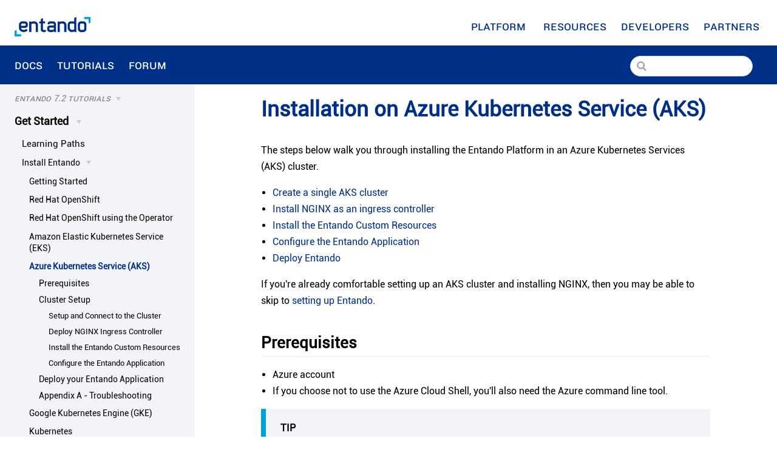

--- FILE ---
content_type: text/html; charset=utf-8
request_url: https://developer.entando.com/v7.2/tutorials/getting-started/azure-install.html
body_size: 15000
content:
<!DOCTYPE html>
<html lang="en-US">
  <head>
    <meta charset="utf-8">
    <meta name="viewport" content="width=device-width,initial-scale=1">
    <title>Installation on Azure Kubernetes Service (AKS) | Entando Developers</title>
    <meta name="generator" content="VuePress 1.9.10">
    <link rel="icon" href="/theme/favicon.png">
    <script src="/theme/javascript/hotjar.js"></script>
    <script async="true" src="https://www.googletagmanager.com/gtag/js?id=G-1SVVHY8B1N"></script>
    <script>window.dataLayer = window.dataLayer || [];
function gtag(){dataLayer.push(arguments);}
gtag('js', new Date());
gtag('config', 'G-1SVVHY8B1N');</script>
    <script src="/theme/javascript/zoominfo.js"></script>
    <meta name="description" content="Entando Developers">
    <meta property="og:title" content="Installation on Azure Kubernetes Service (AKS)">
    <meta property="og:type" content="article">
    <meta property="twitter:site" content="@entando">
    <meta name="viewport" content="width=device-width, initial-scale=1">
    
    <link rel="preload" href="/assets/css/0.styles.a0412a38.css" as="style"><link rel="preload" href="/assets/js/app.f0378fee.js" as="script"><link rel="preload" href="/assets/js/8.3e424038.js" as="script"><link rel="preload" href="/assets/js/1.b7923377.js" as="script"><link rel="preload" href="/assets/js/2.8440785f.js" as="script"><link rel="preload" href="/assets/js/140.ed3292f9.js" as="script"><link rel="preload" href="/assets/js/826.c7b3f09a.js" as="script"><link rel="preload" href="/assets/js/327.6c791aa4.js" as="script"><link rel="preload" href="/assets/js/330.e6232a52.js" as="script"><link rel="prefetch" href="/assets/js/10.9cba900e.js"><link rel="prefetch" href="/assets/js/100.f0aed895.js"><link rel="prefetch" href="/assets/js/101.8edc6b78.js"><link rel="prefetch" href="/assets/js/102.ab303728.js"><link rel="prefetch" href="/assets/js/103.2c8ae41b.js"><link rel="prefetch" href="/assets/js/104.9c308730.js"><link rel="prefetch" href="/assets/js/105.b3fc592e.js"><link rel="prefetch" href="/assets/js/106.95ea6da5.js"><link rel="prefetch" href="/assets/js/107.4a04ad51.js"><link rel="prefetch" href="/assets/js/108.1c3428c5.js"><link rel="prefetch" href="/assets/js/109.6556f751.js"><link rel="prefetch" href="/assets/js/11.6c80bfb8.js"><link rel="prefetch" href="/assets/js/110.6c0a9098.js"><link rel="prefetch" href="/assets/js/111.c7a0a6a4.js"><link rel="prefetch" href="/assets/js/112.e0f2bf3d.js"><link rel="prefetch" href="/assets/js/113.fbc82975.js"><link rel="prefetch" href="/assets/js/114.5bd068ab.js"><link rel="prefetch" href="/assets/js/115.e8c9e452.js"><link rel="prefetch" href="/assets/js/116.ad27a34f.js"><link rel="prefetch" href="/assets/js/117.5353bfad.js"><link rel="prefetch" href="/assets/js/118.b5447e2f.js"><link rel="prefetch" href="/assets/js/119.d036d337.js"><link rel="prefetch" href="/assets/js/12.ffb3e721.js"><link rel="prefetch" href="/assets/js/120.f380f5a7.js"><link rel="prefetch" href="/assets/js/121.8444dd1d.js"><link rel="prefetch" href="/assets/js/122.b588cd3c.js"><link rel="prefetch" href="/assets/js/123.d7258f97.js"><link rel="prefetch" href="/assets/js/124.5d1cef98.js"><link rel="prefetch" href="/assets/js/125.3cede877.js"><link rel="prefetch" href="/assets/js/126.e392acac.js"><link rel="prefetch" href="/assets/js/127.31fe073b.js"><link rel="prefetch" href="/assets/js/128.06b9af3d.js"><link rel="prefetch" href="/assets/js/129.a2c2268a.js"><link rel="prefetch" href="/assets/js/13.5cf2f1d0.js"><link rel="prefetch" href="/assets/js/130.d417d51b.js"><link rel="prefetch" href="/assets/js/131.f9fa969a.js"><link rel="prefetch" href="/assets/js/132.5c362e16.js"><link rel="prefetch" href="/assets/js/133.0c8b5570.js"><link rel="prefetch" href="/assets/js/134.c5613bbb.js"><link rel="prefetch" href="/assets/js/135.d11c73dc.js"><link rel="prefetch" href="/assets/js/136.784aeb03.js"><link rel="prefetch" href="/assets/js/137.7f6d3b46.js"><link rel="prefetch" href="/assets/js/138.f9c4c5ac.js"><link rel="prefetch" href="/assets/js/139.bb34bf32.js"><link rel="prefetch" href="/assets/js/14.04537fd2.js"><link rel="prefetch" href="/assets/js/141.7ba652b3.js"><link rel="prefetch" href="/assets/js/142.969dc38c.js"><link rel="prefetch" href="/assets/js/143.6e8bfea2.js"><link rel="prefetch" href="/assets/js/144.5dc0c192.js"><link rel="prefetch" href="/assets/js/145.0e27ad55.js"><link rel="prefetch" href="/assets/js/146.9ec5c539.js"><link rel="prefetch" href="/assets/js/147.9fe1b86a.js"><link rel="prefetch" href="/assets/js/148.22e50ef5.js"><link rel="prefetch" href="/assets/js/149.f44eece0.js"><link rel="prefetch" href="/assets/js/150.149bb744.js"><link rel="prefetch" href="/assets/js/151.7929c88d.js"><link rel="prefetch" href="/assets/js/152.d287edac.js"><link rel="prefetch" href="/assets/js/153.834749e4.js"><link rel="prefetch" href="/assets/js/154.3ec29472.js"><link rel="prefetch" href="/assets/js/155.729bb9c8.js"><link rel="prefetch" href="/assets/js/156.c52f1320.js"><link rel="prefetch" href="/assets/js/157.eb67a53d.js"><link rel="prefetch" href="/assets/js/158.3799468e.js"><link rel="prefetch" href="/assets/js/159.6ec0a275.js"><link rel="prefetch" href="/assets/js/160.b00f87ca.js"><link rel="prefetch" href="/assets/js/161.32e0ad06.js"><link rel="prefetch" href="/assets/js/162.aa2871ba.js"><link rel="prefetch" href="/assets/js/163.d126253c.js"><link rel="prefetch" href="/assets/js/164.f55e0fd1.js"><link rel="prefetch" href="/assets/js/165.d3c6ed0d.js"><link rel="prefetch" href="/assets/js/166.dd6e2dbb.js"><link rel="prefetch" href="/assets/js/167.6ea1cff6.js"><link rel="prefetch" href="/assets/js/168.80a96395.js"><link rel="prefetch" href="/assets/js/169.1776b6d1.js"><link rel="prefetch" href="/assets/js/170.de11720e.js"><link rel="prefetch" href="/assets/js/171.7463800c.js"><link rel="prefetch" href="/assets/js/172.252996fa.js"><link rel="prefetch" href="/assets/js/173.e1d389f8.js"><link rel="prefetch" href="/assets/js/174.06fde641.js"><link rel="prefetch" href="/assets/js/175.c30d8969.js"><link rel="prefetch" href="/assets/js/176.7c773e18.js"><link rel="prefetch" href="/assets/js/177.46f55faa.js"><link rel="prefetch" href="/assets/js/178.f83975e6.js"><link rel="prefetch" href="/assets/js/179.7d06f6e7.js"><link rel="prefetch" href="/assets/js/18.7aed82ee.js"><link rel="prefetch" href="/assets/js/180.d0328b46.js"><link rel="prefetch" href="/assets/js/181.ab5341d7.js"><link rel="prefetch" href="/assets/js/182.20e0d1e3.js"><link rel="prefetch" href="/assets/js/183.fbe014ad.js"><link rel="prefetch" href="/assets/js/184.8eeccfb3.js"><link rel="prefetch" href="/assets/js/185.f52680ef.js"><link rel="prefetch" href="/assets/js/186.b918c1a9.js"><link rel="prefetch" href="/assets/js/187.1eb9e58f.js"><link rel="prefetch" href="/assets/js/188.934ba560.js"><link rel="prefetch" href="/assets/js/189.790a81b3.js"><link rel="prefetch" href="/assets/js/19.1b16886b.js"><link rel="prefetch" href="/assets/js/190.693ecc58.js"><link rel="prefetch" href="/assets/js/191.ce7bde7c.js"><link rel="prefetch" href="/assets/js/192.8a8435a9.js"><link rel="prefetch" href="/assets/js/193.76c8ca4c.js"><link rel="prefetch" href="/assets/js/194.c900a79e.js"><link rel="prefetch" href="/assets/js/195.1dbbd281.js"><link rel="prefetch" href="/assets/js/196.69423590.js"><link rel="prefetch" href="/assets/js/197.d01f134b.js"><link rel="prefetch" href="/assets/js/198.b9792c52.js"><link rel="prefetch" href="/assets/js/199.35d6f6b7.js"><link rel="prefetch" href="/assets/js/20.00223310.js"><link rel="prefetch" href="/assets/js/200.0eea8b11.js"><link rel="prefetch" href="/assets/js/201.7cefce29.js"><link rel="prefetch" href="/assets/js/202.378636ee.js"><link rel="prefetch" href="/assets/js/203.41d0338b.js"><link rel="prefetch" href="/assets/js/204.54309c6c.js"><link rel="prefetch" href="/assets/js/205.98dc141b.js"><link rel="prefetch" href="/assets/js/206.bd8b515c.js"><link rel="prefetch" href="/assets/js/207.5ea362ab.js"><link rel="prefetch" href="/assets/js/208.5ca53d12.js"><link rel="prefetch" href="/assets/js/209.52b24e8f.js"><link rel="prefetch" href="/assets/js/21.545ae606.js"><link rel="prefetch" href="/assets/js/210.c5fce821.js"><link rel="prefetch" href="/assets/js/211.0f750794.js"><link rel="prefetch" href="/assets/js/212.9e728bf7.js"><link rel="prefetch" href="/assets/js/213.ec832ccf.js"><link rel="prefetch" href="/assets/js/214.34d33ebe.js"><link rel="prefetch" href="/assets/js/215.c6ff81c1.js"><link rel="prefetch" href="/assets/js/216.bdd6044d.js"><link rel="prefetch" href="/assets/js/217.6f1f0fae.js"><link rel="prefetch" href="/assets/js/218.c498f17f.js"><link rel="prefetch" href="/assets/js/219.3c5e20f5.js"><link rel="prefetch" href="/assets/js/22.5197c9d1.js"><link rel="prefetch" href="/assets/js/220.375d9834.js"><link rel="prefetch" href="/assets/js/221.1a1516fe.js"><link rel="prefetch" href="/assets/js/222.2f04638e.js"><link rel="prefetch" href="/assets/js/223.e002d61d.js"><link rel="prefetch" href="/assets/js/224.392a0ed8.js"><link rel="prefetch" href="/assets/js/225.2b07624d.js"><link rel="prefetch" href="/assets/js/226.c37d3580.js"><link rel="prefetch" href="/assets/js/227.638fb494.js"><link rel="prefetch" href="/assets/js/228.6501e059.js"><link rel="prefetch" href="/assets/js/229.6a5ef0c0.js"><link rel="prefetch" href="/assets/js/23.4d19f9af.js"><link rel="prefetch" href="/assets/js/230.8c38eadb.js"><link rel="prefetch" href="/assets/js/231.aaa21dd0.js"><link rel="prefetch" href="/assets/js/232.ea0f9aee.js"><link rel="prefetch" href="/assets/js/233.b2a539cd.js"><link rel="prefetch" href="/assets/js/234.d358a35b.js"><link rel="prefetch" href="/assets/js/235.4bd74bc4.js"><link rel="prefetch" href="/assets/js/236.2ab85b5d.js"><link rel="prefetch" href="/assets/js/237.0ca45782.js"><link rel="prefetch" href="/assets/js/238.44be6c22.js"><link rel="prefetch" href="/assets/js/239.23d43775.js"><link rel="prefetch" href="/assets/js/24.4df35cdf.js"><link rel="prefetch" href="/assets/js/240.e6bc09f3.js"><link rel="prefetch" href="/assets/js/241.3df08385.js"><link rel="prefetch" href="/assets/js/242.3c7f4a60.js"><link rel="prefetch" href="/assets/js/243.32951ce1.js"><link rel="prefetch" href="/assets/js/244.158ec4ed.js"><link rel="prefetch" href="/assets/js/245.5910a6ef.js"><link rel="prefetch" href="/assets/js/246.014860b8.js"><link rel="prefetch" href="/assets/js/247.4d0f2f1a.js"><link rel="prefetch" href="/assets/js/248.87080e41.js"><link rel="prefetch" href="/assets/js/249.3341dddf.js"><link rel="prefetch" href="/assets/js/25.a37135a0.js"><link rel="prefetch" href="/assets/js/250.fc0439bc.js"><link rel="prefetch" href="/assets/js/251.19897cb6.js"><link rel="prefetch" href="/assets/js/252.19805a41.js"><link rel="prefetch" href="/assets/js/253.820a13f4.js"><link rel="prefetch" href="/assets/js/254.700cd5b0.js"><link rel="prefetch" href="/assets/js/255.48513b81.js"><link rel="prefetch" href="/assets/js/256.72f03748.js"><link rel="prefetch" href="/assets/js/257.2d738c5c.js"><link rel="prefetch" href="/assets/js/258.626e4857.js"><link rel="prefetch" href="/assets/js/259.2c60b337.js"><link rel="prefetch" href="/assets/js/26.7e8ce4f5.js"><link rel="prefetch" href="/assets/js/260.9a1e6597.js"><link rel="prefetch" href="/assets/js/261.02c2c5ea.js"><link rel="prefetch" href="/assets/js/262.105c50d6.js"><link rel="prefetch" href="/assets/js/263.0d9d26de.js"><link rel="prefetch" href="/assets/js/264.9f8bba1e.js"><link rel="prefetch" href="/assets/js/265.cd06b242.js"><link rel="prefetch" href="/assets/js/266.3de554d3.js"><link rel="prefetch" href="/assets/js/267.ac2821ec.js"><link rel="prefetch" href="/assets/js/268.afdd2350.js"><link rel="prefetch" href="/assets/js/269.d1867d55.js"><link rel="prefetch" href="/assets/js/27.301ccca4.js"><link rel="prefetch" href="/assets/js/270.0889c20b.js"><link rel="prefetch" href="/assets/js/271.821d2aa3.js"><link rel="prefetch" href="/assets/js/272.bca19446.js"><link rel="prefetch" href="/assets/js/273.5a257e90.js"><link rel="prefetch" href="/assets/js/274.7049104b.js"><link rel="prefetch" href="/assets/js/275.5b77ad4d.js"><link rel="prefetch" href="/assets/js/276.b0cb62cf.js"><link rel="prefetch" href="/assets/js/277.ce3cb743.js"><link rel="prefetch" href="/assets/js/278.1a55faa0.js"><link rel="prefetch" href="/assets/js/279.78cc0c0f.js"><link rel="prefetch" href="/assets/js/28.7f500faf.js"><link rel="prefetch" href="/assets/js/280.4301fb7b.js"><link rel="prefetch" href="/assets/js/281.3352b36e.js"><link rel="prefetch" href="/assets/js/282.7e00c57b.js"><link rel="prefetch" href="/assets/js/283.67a8e6d2.js"><link rel="prefetch" href="/assets/js/284.d970f2dc.js"><link rel="prefetch" href="/assets/js/285.d333cb08.js"><link rel="prefetch" href="/assets/js/286.056d20c9.js"><link rel="prefetch" href="/assets/js/287.a85518e6.js"><link rel="prefetch" href="/assets/js/288.dd922d8b.js"><link rel="prefetch" href="/assets/js/289.cdf34b6a.js"><link rel="prefetch" href="/assets/js/29.cc001c0f.js"><link rel="prefetch" href="/assets/js/290.78bd6a89.js"><link rel="prefetch" href="/assets/js/291.d27bd5f4.js"><link rel="prefetch" href="/assets/js/292.7411c1aa.js"><link rel="prefetch" href="/assets/js/293.126b68c7.js"><link rel="prefetch" href="/assets/js/294.88b0a149.js"><link rel="prefetch" href="/assets/js/295.bab8be85.js"><link rel="prefetch" href="/assets/js/296.f5c58a28.js"><link rel="prefetch" href="/assets/js/297.791f9d19.js"><link rel="prefetch" href="/assets/js/298.cdc49449.js"><link rel="prefetch" href="/assets/js/299.1a15e0c0.js"><link rel="prefetch" href="/assets/js/3.33f27614.js"><link rel="prefetch" href="/assets/js/30.14e64651.js"><link rel="prefetch" href="/assets/js/300.788115b1.js"><link rel="prefetch" href="/assets/js/301.974875f2.js"><link rel="prefetch" href="/assets/js/302.702e7f7d.js"><link rel="prefetch" href="/assets/js/303.ee748b9a.js"><link rel="prefetch" href="/assets/js/304.fcb9c936.js"><link rel="prefetch" href="/assets/js/305.1b17b762.js"><link rel="prefetch" href="/assets/js/306.078a2005.js"><link rel="prefetch" href="/assets/js/307.08dc511b.js"><link rel="prefetch" href="/assets/js/308.5cf215b1.js"><link rel="prefetch" href="/assets/js/309.5d0d3573.js"><link rel="prefetch" href="/assets/js/31.d3e614a6.js"><link rel="prefetch" href="/assets/js/310.90d467ea.js"><link rel="prefetch" href="/assets/js/311.5b58496b.js"><link rel="prefetch" href="/assets/js/312.3016c722.js"><link rel="prefetch" href="/assets/js/313.47dba615.js"><link rel="prefetch" href="/assets/js/314.9264c459.js"><link rel="prefetch" href="/assets/js/315.29b9a45e.js"><link rel="prefetch" href="/assets/js/316.244353a2.js"><link rel="prefetch" href="/assets/js/317.d059ee74.js"><link rel="prefetch" href="/assets/js/318.b63972f4.js"><link rel="prefetch" href="/assets/js/319.626be2bd.js"><link rel="prefetch" href="/assets/js/32.80e6a390.js"><link rel="prefetch" href="/assets/js/320.fc1b3b5d.js"><link rel="prefetch" href="/assets/js/321.82e28adf.js"><link rel="prefetch" href="/assets/js/322.f05436bd.js"><link rel="prefetch" href="/assets/js/323.285bcd5c.js"><link rel="prefetch" href="/assets/js/324.bf4cab20.js"><link rel="prefetch" href="/assets/js/325.809d6a78.js"><link rel="prefetch" href="/assets/js/326.5cdb04de.js"><link rel="prefetch" href="/assets/js/328.319e3225.js"><link rel="prefetch" href="/assets/js/329.31334a41.js"><link rel="prefetch" href="/assets/js/33.9e6058f6.js"><link rel="prefetch" href="/assets/js/331.32f666f2.js"><link rel="prefetch" href="/assets/js/332.9277921a.js"><link rel="prefetch" href="/assets/js/333.d3c49deb.js"><link rel="prefetch" href="/assets/js/334.34d30fd1.js"><link rel="prefetch" href="/assets/js/335.821136c4.js"><link rel="prefetch" href="/assets/js/336.1c68f653.js"><link rel="prefetch" href="/assets/js/337.55f59838.js"><link rel="prefetch" href="/assets/js/338.83a479b5.js"><link rel="prefetch" href="/assets/js/339.1db1c7e7.js"><link rel="prefetch" href="/assets/js/34.8791f26f.js"><link rel="prefetch" href="/assets/js/340.40d06b1c.js"><link rel="prefetch" href="/assets/js/341.1a8ef16f.js"><link rel="prefetch" href="/assets/js/342.725b8959.js"><link rel="prefetch" href="/assets/js/343.c9f1b8a5.js"><link rel="prefetch" href="/assets/js/344.ae7d2fd9.js"><link rel="prefetch" href="/assets/js/345.f08bd4c3.js"><link rel="prefetch" href="/assets/js/346.f6114489.js"><link rel="prefetch" href="/assets/js/347.7a080842.js"><link rel="prefetch" href="/assets/js/348.ad51ca89.js"><link rel="prefetch" href="/assets/js/349.f220a3b8.js"><link rel="prefetch" href="/assets/js/35.2c6e7a34.js"><link rel="prefetch" href="/assets/js/350.9ae0ca7c.js"><link rel="prefetch" href="/assets/js/351.1a7cf72c.js"><link rel="prefetch" href="/assets/js/352.ff3ddff3.js"><link rel="prefetch" href="/assets/js/353.9428c81b.js"><link rel="prefetch" href="/assets/js/354.a984a2a2.js"><link rel="prefetch" href="/assets/js/355.65a0881d.js"><link rel="prefetch" href="/assets/js/356.c0e9ae8b.js"><link rel="prefetch" href="/assets/js/357.87b919fe.js"><link rel="prefetch" href="/assets/js/358.e67c5879.js"><link rel="prefetch" href="/assets/js/359.494455a3.js"><link rel="prefetch" href="/assets/js/36.443a2396.js"><link rel="prefetch" href="/assets/js/360.fa00fe37.js"><link rel="prefetch" href="/assets/js/361.d83d2b4e.js"><link rel="prefetch" href="/assets/js/362.1bd8ec71.js"><link rel="prefetch" href="/assets/js/363.ae1d314f.js"><link rel="prefetch" href="/assets/js/364.fed55a1f.js"><link rel="prefetch" href="/assets/js/365.6762e59a.js"><link rel="prefetch" href="/assets/js/366.6cec89c0.js"><link rel="prefetch" href="/assets/js/367.9b908138.js"><link rel="prefetch" href="/assets/js/368.b880b34b.js"><link rel="prefetch" href="/assets/js/369.6ddc24e5.js"><link rel="prefetch" href="/assets/js/37.e36ae366.js"><link rel="prefetch" href="/assets/js/370.60d74d47.js"><link rel="prefetch" href="/assets/js/371.59303676.js"><link rel="prefetch" href="/assets/js/372.72fbb155.js"><link rel="prefetch" href="/assets/js/373.5ebe337a.js"><link rel="prefetch" href="/assets/js/374.b46eb346.js"><link rel="prefetch" href="/assets/js/375.89b88f9f.js"><link rel="prefetch" href="/assets/js/376.d516e066.js"><link rel="prefetch" href="/assets/js/377.c27c8e29.js"><link rel="prefetch" href="/assets/js/378.62645c6f.js"><link rel="prefetch" href="/assets/js/379.e8591036.js"><link rel="prefetch" href="/assets/js/38.81a5bcfc.js"><link rel="prefetch" href="/assets/js/380.98445dde.js"><link rel="prefetch" href="/assets/js/381.d73dc904.js"><link rel="prefetch" href="/assets/js/382.9f8db71c.js"><link rel="prefetch" href="/assets/js/383.df3b2c66.js"><link rel="prefetch" href="/assets/js/384.bae17895.js"><link rel="prefetch" href="/assets/js/385.60fc975d.js"><link rel="prefetch" href="/assets/js/386.74e6972e.js"><link rel="prefetch" href="/assets/js/387.e8ba91b1.js"><link rel="prefetch" href="/assets/js/388.a58418a7.js"><link rel="prefetch" href="/assets/js/389.6c7b2dd5.js"><link rel="prefetch" href="/assets/js/39.0550eca8.js"><link rel="prefetch" href="/assets/js/390.605cde00.js"><link rel="prefetch" href="/assets/js/391.49a8a94e.js"><link rel="prefetch" href="/assets/js/392.2e628740.js"><link rel="prefetch" href="/assets/js/393.e77d9cbd.js"><link rel="prefetch" href="/assets/js/394.63cdcfc1.js"><link rel="prefetch" href="/assets/js/395.6e0451be.js"><link rel="prefetch" href="/assets/js/396.99d659a8.js"><link rel="prefetch" href="/assets/js/397.99e0ba83.js"><link rel="prefetch" href="/assets/js/398.3c674590.js"><link rel="prefetch" href="/assets/js/399.eab3466f.js"><link rel="prefetch" href="/assets/js/4.ffc55534.js"><link rel="prefetch" href="/assets/js/40.4a4d0035.js"><link rel="prefetch" href="/assets/js/400.f9e896e9.js"><link rel="prefetch" href="/assets/js/401.3ad389a3.js"><link rel="prefetch" href="/assets/js/402.717e104e.js"><link rel="prefetch" href="/assets/js/403.2503d20c.js"><link rel="prefetch" href="/assets/js/404.a962821b.js"><link rel="prefetch" href="/assets/js/405.e3f44eaf.js"><link rel="prefetch" href="/assets/js/406.9f3cede4.js"><link rel="prefetch" href="/assets/js/407.bf2b5ce2.js"><link rel="prefetch" href="/assets/js/408.02f574cd.js"><link rel="prefetch" href="/assets/js/409.81640c52.js"><link rel="prefetch" href="/assets/js/41.0cef4d0e.js"><link rel="prefetch" href="/assets/js/410.291209c6.js"><link rel="prefetch" href="/assets/js/411.ad30bcd5.js"><link rel="prefetch" href="/assets/js/412.abd4df37.js"><link rel="prefetch" href="/assets/js/413.101cd55b.js"><link rel="prefetch" href="/assets/js/414.2a4e56dc.js"><link rel="prefetch" href="/assets/js/415.c4e17448.js"><link rel="prefetch" href="/assets/js/416.49b2fc35.js"><link rel="prefetch" href="/assets/js/417.3ad249e9.js"><link rel="prefetch" href="/assets/js/418.ce801c83.js"><link rel="prefetch" href="/assets/js/419.ced0d263.js"><link rel="prefetch" href="/assets/js/42.92af07fa.js"><link rel="prefetch" href="/assets/js/420.b9e08e44.js"><link rel="prefetch" href="/assets/js/421.9c292482.js"><link rel="prefetch" href="/assets/js/422.67926e8a.js"><link rel="prefetch" href="/assets/js/423.7c5e80f3.js"><link rel="prefetch" href="/assets/js/424.eff5b036.js"><link rel="prefetch" href="/assets/js/425.49d40982.js"><link rel="prefetch" href="/assets/js/426.26105915.js"><link rel="prefetch" href="/assets/js/427.990cafa5.js"><link rel="prefetch" href="/assets/js/428.bcb847a5.js"><link rel="prefetch" href="/assets/js/429.de15e233.js"><link rel="prefetch" href="/assets/js/43.75589b81.js"><link rel="prefetch" href="/assets/js/430.5a4caf13.js"><link rel="prefetch" href="/assets/js/431.3532d3e4.js"><link rel="prefetch" href="/assets/js/432.427b4c7a.js"><link rel="prefetch" href="/assets/js/433.01721cab.js"><link rel="prefetch" href="/assets/js/434.ed0f10ab.js"><link rel="prefetch" href="/assets/js/435.2ab974bd.js"><link rel="prefetch" href="/assets/js/436.c1f6da22.js"><link rel="prefetch" href="/assets/js/437.17ff1dfd.js"><link rel="prefetch" href="/assets/js/438.2585919f.js"><link rel="prefetch" href="/assets/js/439.f06cb899.js"><link rel="prefetch" href="/assets/js/44.c3f4d61f.js"><link rel="prefetch" href="/assets/js/440.f086f28d.js"><link rel="prefetch" href="/assets/js/441.801370ba.js"><link rel="prefetch" href="/assets/js/442.6bd80855.js"><link rel="prefetch" href="/assets/js/443.df52e458.js"><link rel="prefetch" href="/assets/js/444.64d18ef1.js"><link rel="prefetch" href="/assets/js/445.cf826246.js"><link rel="prefetch" href="/assets/js/446.f9b58abc.js"><link rel="prefetch" href="/assets/js/447.6ace1c3b.js"><link rel="prefetch" href="/assets/js/448.a23061e1.js"><link rel="prefetch" href="/assets/js/449.f53e3f73.js"><link rel="prefetch" href="/assets/js/45.5f898d94.js"><link rel="prefetch" href="/assets/js/450.02ce30ef.js"><link rel="prefetch" href="/assets/js/451.4cfa5cf1.js"><link rel="prefetch" href="/assets/js/452.e21b05d7.js"><link rel="prefetch" href="/assets/js/453.4438814d.js"><link rel="prefetch" href="/assets/js/454.f1e21bc2.js"><link rel="prefetch" href="/assets/js/455.92636f95.js"><link rel="prefetch" href="/assets/js/456.8c2c2158.js"><link rel="prefetch" href="/assets/js/457.a9fd881a.js"><link rel="prefetch" href="/assets/js/458.258513fd.js"><link rel="prefetch" href="/assets/js/459.ae91bb09.js"><link rel="prefetch" href="/assets/js/46.e48017d4.js"><link rel="prefetch" href="/assets/js/460.483b63f5.js"><link rel="prefetch" href="/assets/js/461.9388e91a.js"><link rel="prefetch" href="/assets/js/462.94b495d4.js"><link rel="prefetch" href="/assets/js/463.d7be1988.js"><link rel="prefetch" href="/assets/js/464.21ad2a81.js"><link rel="prefetch" href="/assets/js/465.75bf647b.js"><link rel="prefetch" href="/assets/js/466.1c9f4b40.js"><link rel="prefetch" href="/assets/js/467.1b876b25.js"><link rel="prefetch" href="/assets/js/468.b47a1f09.js"><link rel="prefetch" href="/assets/js/469.0a253859.js"><link rel="prefetch" href="/assets/js/47.e4d735a1.js"><link rel="prefetch" href="/assets/js/470.442d8948.js"><link rel="prefetch" href="/assets/js/471.06a9b384.js"><link rel="prefetch" href="/assets/js/472.2f76e5e3.js"><link rel="prefetch" href="/assets/js/473.1ba6ec2b.js"><link rel="prefetch" href="/assets/js/474.06b1340b.js"><link rel="prefetch" href="/assets/js/475.82c3e4b1.js"><link rel="prefetch" href="/assets/js/476.b047fb65.js"><link rel="prefetch" href="/assets/js/477.c3989e93.js"><link rel="prefetch" href="/assets/js/478.5fea5556.js"><link rel="prefetch" href="/assets/js/479.9992d272.js"><link rel="prefetch" href="/assets/js/48.089c94d6.js"><link rel="prefetch" href="/assets/js/480.386b51d2.js"><link rel="prefetch" href="/assets/js/481.5ef73bc7.js"><link rel="prefetch" href="/assets/js/482.f5c45b65.js"><link rel="prefetch" href="/assets/js/483.f0c8b6c3.js"><link rel="prefetch" href="/assets/js/484.b8046948.js"><link rel="prefetch" href="/assets/js/485.8dabcff7.js"><link rel="prefetch" href="/assets/js/486.c595f693.js"><link rel="prefetch" href="/assets/js/487.7f59fb57.js"><link rel="prefetch" href="/assets/js/488.ec1738c6.js"><link rel="prefetch" href="/assets/js/489.78860d94.js"><link rel="prefetch" href="/assets/js/49.9bc93216.js"><link rel="prefetch" href="/assets/js/490.4bae3e21.js"><link rel="prefetch" href="/assets/js/491.c7cc9258.js"><link rel="prefetch" href="/assets/js/492.0465e65f.js"><link rel="prefetch" href="/assets/js/493.c7f542d6.js"><link rel="prefetch" href="/assets/js/494.49cec19f.js"><link rel="prefetch" href="/assets/js/495.39d2d134.js"><link rel="prefetch" href="/assets/js/496.d071d5b0.js"><link rel="prefetch" href="/assets/js/497.830a3a39.js"><link rel="prefetch" href="/assets/js/498.2a708b4a.js"><link rel="prefetch" href="/assets/js/499.39c1242b.js"><link rel="prefetch" href="/assets/js/5.19595718.js"><link rel="prefetch" href="/assets/js/50.b849a104.js"><link rel="prefetch" href="/assets/js/500.bb567e82.js"><link rel="prefetch" href="/assets/js/501.77a782e8.js"><link rel="prefetch" href="/assets/js/502.b185acf5.js"><link rel="prefetch" href="/assets/js/503.b513de6e.js"><link rel="prefetch" href="/assets/js/504.9cdef92c.js"><link rel="prefetch" href="/assets/js/505.4be94a87.js"><link rel="prefetch" href="/assets/js/506.6a658840.js"><link rel="prefetch" href="/assets/js/507.8dd72f83.js"><link rel="prefetch" href="/assets/js/508.acf0f32c.js"><link rel="prefetch" href="/assets/js/509.0f53f660.js"><link rel="prefetch" href="/assets/js/51.f343f835.js"><link rel="prefetch" href="/assets/js/510.0830b917.js"><link rel="prefetch" href="/assets/js/511.87e7ba8b.js"><link rel="prefetch" href="/assets/js/512.13cd97d8.js"><link rel="prefetch" href="/assets/js/513.dcb32767.js"><link rel="prefetch" href="/assets/js/514.14e17104.js"><link rel="prefetch" href="/assets/js/515.604dffc7.js"><link rel="prefetch" href="/assets/js/516.13e35886.js"><link rel="prefetch" href="/assets/js/517.a286aca5.js"><link rel="prefetch" href="/assets/js/518.52fb4bf9.js"><link rel="prefetch" href="/assets/js/519.4d71c32d.js"><link rel="prefetch" href="/assets/js/52.89a2abf2.js"><link rel="prefetch" href="/assets/js/520.b5ef9243.js"><link rel="prefetch" href="/assets/js/521.096e7942.js"><link rel="prefetch" href="/assets/js/522.00804676.js"><link rel="prefetch" href="/assets/js/523.9d686562.js"><link rel="prefetch" href="/assets/js/524.3671bd3f.js"><link rel="prefetch" href="/assets/js/525.755fbdf9.js"><link rel="prefetch" href="/assets/js/526.177b2ab7.js"><link rel="prefetch" href="/assets/js/527.9807e7b1.js"><link rel="prefetch" href="/assets/js/528.55bea21e.js"><link rel="prefetch" href="/assets/js/529.48eed77e.js"><link rel="prefetch" href="/assets/js/53.83ee92e4.js"><link rel="prefetch" href="/assets/js/530.5b430689.js"><link rel="prefetch" href="/assets/js/531.b9b34f57.js"><link rel="prefetch" href="/assets/js/532.0155b5c5.js"><link rel="prefetch" href="/assets/js/533.6c70c48c.js"><link rel="prefetch" href="/assets/js/534.c55be559.js"><link rel="prefetch" href="/assets/js/535.31213954.js"><link rel="prefetch" href="/assets/js/536.33ce999c.js"><link rel="prefetch" href="/assets/js/537.d78c82cb.js"><link rel="prefetch" href="/assets/js/538.9d8a3d5b.js"><link rel="prefetch" href="/assets/js/539.a4ab1571.js"><link rel="prefetch" href="/assets/js/54.326bce60.js"><link rel="prefetch" href="/assets/js/540.b51b6411.js"><link rel="prefetch" href="/assets/js/541.a8f08b49.js"><link rel="prefetch" href="/assets/js/542.deabecc4.js"><link rel="prefetch" href="/assets/js/543.dd3b9c88.js"><link rel="prefetch" href="/assets/js/544.6c9e764a.js"><link rel="prefetch" href="/assets/js/545.59ade220.js"><link rel="prefetch" href="/assets/js/546.03e38022.js"><link rel="prefetch" href="/assets/js/547.5920444a.js"><link rel="prefetch" href="/assets/js/548.aff993d4.js"><link rel="prefetch" href="/assets/js/549.523155ca.js"><link rel="prefetch" href="/assets/js/55.e597e083.js"><link rel="prefetch" href="/assets/js/550.65c773a4.js"><link rel="prefetch" href="/assets/js/551.ae221419.js"><link rel="prefetch" href="/assets/js/552.402f8d7f.js"><link rel="prefetch" href="/assets/js/553.6dcb740e.js"><link rel="prefetch" href="/assets/js/554.a5471ac3.js"><link rel="prefetch" href="/assets/js/555.0c194d66.js"><link rel="prefetch" href="/assets/js/556.c106e9fb.js"><link rel="prefetch" href="/assets/js/557.76922034.js"><link rel="prefetch" href="/assets/js/558.7468da0e.js"><link rel="prefetch" href="/assets/js/559.5f31beb0.js"><link rel="prefetch" href="/assets/js/56.7c994efa.js"><link rel="prefetch" href="/assets/js/560.a2a26254.js"><link rel="prefetch" href="/assets/js/561.d4792a7d.js"><link rel="prefetch" href="/assets/js/562.1eaf091f.js"><link rel="prefetch" href="/assets/js/563.9eb83195.js"><link rel="prefetch" href="/assets/js/564.3954f7dd.js"><link rel="prefetch" href="/assets/js/565.497203a6.js"><link rel="prefetch" href="/assets/js/566.526a3816.js"><link rel="prefetch" href="/assets/js/567.d690bb32.js"><link rel="prefetch" href="/assets/js/568.25d4b18a.js"><link rel="prefetch" href="/assets/js/569.f0be9e9f.js"><link rel="prefetch" href="/assets/js/57.251e5756.js"><link rel="prefetch" href="/assets/js/570.27917e38.js"><link rel="prefetch" href="/assets/js/571.012f5e96.js"><link rel="prefetch" href="/assets/js/572.dbecf2c5.js"><link rel="prefetch" href="/assets/js/573.8779ff74.js"><link rel="prefetch" href="/assets/js/574.5139666a.js"><link rel="prefetch" href="/assets/js/575.e14707bb.js"><link rel="prefetch" href="/assets/js/576.a3b4d301.js"><link rel="prefetch" href="/assets/js/577.82a7ad8f.js"><link rel="prefetch" href="/assets/js/578.4a791570.js"><link rel="prefetch" href="/assets/js/579.54aa4422.js"><link rel="prefetch" href="/assets/js/58.b305002a.js"><link rel="prefetch" href="/assets/js/580.872390c7.js"><link rel="prefetch" href="/assets/js/581.88881958.js"><link rel="prefetch" href="/assets/js/582.c7c3825c.js"><link rel="prefetch" href="/assets/js/583.006bfadf.js"><link rel="prefetch" href="/assets/js/584.aa224182.js"><link rel="prefetch" href="/assets/js/585.cff2cfb2.js"><link rel="prefetch" href="/assets/js/586.5aa8c33a.js"><link rel="prefetch" href="/assets/js/587.d268a10e.js"><link rel="prefetch" href="/assets/js/588.84271af7.js"><link rel="prefetch" href="/assets/js/589.d61789df.js"><link rel="prefetch" href="/assets/js/59.b608f5a5.js"><link rel="prefetch" href="/assets/js/590.e813b1a0.js"><link rel="prefetch" href="/assets/js/591.9b1b9a88.js"><link rel="prefetch" href="/assets/js/592.62dd77d2.js"><link rel="prefetch" href="/assets/js/593.c18c678c.js"><link rel="prefetch" href="/assets/js/594.a3463b6c.js"><link rel="prefetch" href="/assets/js/595.61bc8a47.js"><link rel="prefetch" href="/assets/js/596.1d99271c.js"><link rel="prefetch" href="/assets/js/597.e811fedd.js"><link rel="prefetch" href="/assets/js/598.75bae639.js"><link rel="prefetch" href="/assets/js/599.f9241cdf.js"><link rel="prefetch" href="/assets/js/6.8fc781cd.js"><link rel="prefetch" href="/assets/js/60.d0453aaf.js"><link rel="prefetch" href="/assets/js/600.51aca1ad.js"><link rel="prefetch" href="/assets/js/601.11c71510.js"><link rel="prefetch" href="/assets/js/602.016a4810.js"><link rel="prefetch" href="/assets/js/603.bfce20f5.js"><link rel="prefetch" href="/assets/js/604.c01c0f5b.js"><link rel="prefetch" href="/assets/js/605.38f7d742.js"><link rel="prefetch" href="/assets/js/606.98ce6ab8.js"><link rel="prefetch" href="/assets/js/607.fce49ffc.js"><link rel="prefetch" href="/assets/js/608.27379ea8.js"><link rel="prefetch" href="/assets/js/609.37f64c4c.js"><link rel="prefetch" href="/assets/js/61.7854ac6f.js"><link rel="prefetch" href="/assets/js/610.7111590f.js"><link rel="prefetch" href="/assets/js/611.242b1920.js"><link rel="prefetch" href="/assets/js/612.c6c7d8d2.js"><link rel="prefetch" href="/assets/js/613.8c278b09.js"><link rel="prefetch" href="/assets/js/614.268c0bb2.js"><link rel="prefetch" href="/assets/js/615.c02cb295.js"><link rel="prefetch" href="/assets/js/616.63893b56.js"><link rel="prefetch" href="/assets/js/617.f5630a8e.js"><link rel="prefetch" href="/assets/js/618.a2539817.js"><link rel="prefetch" href="/assets/js/619.c2100a49.js"><link rel="prefetch" href="/assets/js/62.37ec56e8.js"><link rel="prefetch" href="/assets/js/620.4630a36c.js"><link rel="prefetch" href="/assets/js/621.fb957f2e.js"><link rel="prefetch" href="/assets/js/622.97d9edcc.js"><link rel="prefetch" href="/assets/js/623.64664514.js"><link rel="prefetch" href="/assets/js/624.84d66533.js"><link rel="prefetch" href="/assets/js/625.653936df.js"><link rel="prefetch" href="/assets/js/626.64cd4a68.js"><link rel="prefetch" href="/assets/js/627.4bf5e520.js"><link rel="prefetch" href="/assets/js/628.5e0ee570.js"><link rel="prefetch" href="/assets/js/629.014c051d.js"><link rel="prefetch" href="/assets/js/63.db27a3e6.js"><link rel="prefetch" href="/assets/js/630.6dc96fed.js"><link rel="prefetch" href="/assets/js/631.3b3ec91f.js"><link rel="prefetch" href="/assets/js/632.adadc39c.js"><link rel="prefetch" href="/assets/js/633.d801b402.js"><link rel="prefetch" href="/assets/js/634.d81d9f48.js"><link rel="prefetch" href="/assets/js/635.676cb25f.js"><link rel="prefetch" href="/assets/js/636.69d60c39.js"><link rel="prefetch" href="/assets/js/637.3ac8a8a1.js"><link rel="prefetch" href="/assets/js/638.45f6781d.js"><link rel="prefetch" href="/assets/js/639.9e841437.js"><link rel="prefetch" href="/assets/js/64.4359e2c5.js"><link rel="prefetch" href="/assets/js/640.19502908.js"><link rel="prefetch" href="/assets/js/641.47f9453d.js"><link rel="prefetch" href="/assets/js/642.c0691798.js"><link rel="prefetch" href="/assets/js/643.46eedf2a.js"><link rel="prefetch" href="/assets/js/644.7ad929f4.js"><link rel="prefetch" href="/assets/js/645.3e2692b6.js"><link rel="prefetch" href="/assets/js/646.93569d2d.js"><link rel="prefetch" href="/assets/js/647.cfe0b379.js"><link rel="prefetch" href="/assets/js/648.3da0869b.js"><link rel="prefetch" href="/assets/js/649.6ceeffc9.js"><link rel="prefetch" href="/assets/js/65.82bca94e.js"><link rel="prefetch" href="/assets/js/650.7538f416.js"><link rel="prefetch" href="/assets/js/651.0da97d8f.js"><link rel="prefetch" href="/assets/js/652.b7dd71cd.js"><link rel="prefetch" href="/assets/js/653.8bf55e13.js"><link rel="prefetch" href="/assets/js/654.366432c2.js"><link rel="prefetch" href="/assets/js/655.eda8ef2c.js"><link rel="prefetch" href="/assets/js/656.2a4bcb4f.js"><link rel="prefetch" href="/assets/js/657.475af0e1.js"><link rel="prefetch" href="/assets/js/658.d4b18f18.js"><link rel="prefetch" href="/assets/js/659.649d8d58.js"><link rel="prefetch" href="/assets/js/66.9e561231.js"><link rel="prefetch" href="/assets/js/660.ec9eb9b1.js"><link rel="prefetch" href="/assets/js/661.6257aead.js"><link rel="prefetch" href="/assets/js/662.2c1d009e.js"><link rel="prefetch" href="/assets/js/663.64c7f048.js"><link rel="prefetch" href="/assets/js/664.9fbaf85e.js"><link rel="prefetch" href="/assets/js/665.a2548471.js"><link rel="prefetch" href="/assets/js/666.38acc5b5.js"><link rel="prefetch" href="/assets/js/667.8995b4ba.js"><link rel="prefetch" href="/assets/js/668.c2386219.js"><link rel="prefetch" href="/assets/js/669.bf5a8706.js"><link rel="prefetch" href="/assets/js/67.0d1dd45c.js"><link rel="prefetch" href="/assets/js/670.c334f005.js"><link rel="prefetch" href="/assets/js/671.2916a85f.js"><link rel="prefetch" href="/assets/js/672.af5cb4a6.js"><link rel="prefetch" href="/assets/js/673.4963f4d6.js"><link rel="prefetch" href="/assets/js/674.a7d9424d.js"><link rel="prefetch" href="/assets/js/675.3705dfd1.js"><link rel="prefetch" href="/assets/js/676.8891fb6e.js"><link rel="prefetch" href="/assets/js/677.7ef3373f.js"><link rel="prefetch" href="/assets/js/678.a3dff9cc.js"><link rel="prefetch" href="/assets/js/679.b833e258.js"><link rel="prefetch" href="/assets/js/68.d8d60297.js"><link rel="prefetch" href="/assets/js/680.70c01257.js"><link rel="prefetch" href="/assets/js/681.da47d7e2.js"><link rel="prefetch" href="/assets/js/682.296db4cc.js"><link rel="prefetch" href="/assets/js/683.e67bd5d3.js"><link rel="prefetch" href="/assets/js/684.4fb3b1da.js"><link rel="prefetch" href="/assets/js/685.9974cfff.js"><link rel="prefetch" href="/assets/js/686.2bafde6f.js"><link rel="prefetch" href="/assets/js/687.3776b310.js"><link rel="prefetch" href="/assets/js/688.d5c79c53.js"><link rel="prefetch" href="/assets/js/689.efbb2818.js"><link rel="prefetch" href="/assets/js/69.a524be08.js"><link rel="prefetch" href="/assets/js/690.89d95706.js"><link rel="prefetch" href="/assets/js/691.fdcb53fd.js"><link rel="prefetch" href="/assets/js/692.9354db88.js"><link rel="prefetch" href="/assets/js/693.08c81d45.js"><link rel="prefetch" href="/assets/js/694.62b18d32.js"><link rel="prefetch" href="/assets/js/695.2b3fb078.js"><link rel="prefetch" href="/assets/js/696.c9eaaef3.js"><link rel="prefetch" href="/assets/js/697.5da1c47b.js"><link rel="prefetch" href="/assets/js/698.86fffed3.js"><link rel="prefetch" href="/assets/js/699.5ee6750f.js"><link rel="prefetch" href="/assets/js/7.8d3a28d0.js"><link rel="prefetch" href="/assets/js/70.ac3695df.js"><link rel="prefetch" href="/assets/js/700.019438b8.js"><link rel="prefetch" href="/assets/js/701.7a682ddb.js"><link rel="prefetch" href="/assets/js/702.f7db70aa.js"><link rel="prefetch" href="/assets/js/703.5391f0ca.js"><link rel="prefetch" href="/assets/js/704.1a8a8179.js"><link rel="prefetch" href="/assets/js/705.7f2b2edb.js"><link rel="prefetch" href="/assets/js/706.e60296b4.js"><link rel="prefetch" href="/assets/js/707.89207569.js"><link rel="prefetch" href="/assets/js/708.8a23cfc5.js"><link rel="prefetch" href="/assets/js/709.e48cc283.js"><link rel="prefetch" href="/assets/js/71.e58b544c.js"><link rel="prefetch" href="/assets/js/710.bd98a7d5.js"><link rel="prefetch" href="/assets/js/711.33d1aa29.js"><link rel="prefetch" href="/assets/js/712.e2b4779e.js"><link rel="prefetch" href="/assets/js/713.eeafe38e.js"><link rel="prefetch" href="/assets/js/714.bb2380e6.js"><link rel="prefetch" href="/assets/js/715.8a79df19.js"><link rel="prefetch" href="/assets/js/716.f612ef6d.js"><link rel="prefetch" href="/assets/js/717.5055e02a.js"><link rel="prefetch" href="/assets/js/718.64aab6e4.js"><link rel="prefetch" href="/assets/js/719.93b89926.js"><link rel="prefetch" href="/assets/js/72.65c08458.js"><link rel="prefetch" href="/assets/js/720.e69d9154.js"><link rel="prefetch" href="/assets/js/721.bdfe95ee.js"><link rel="prefetch" href="/assets/js/722.37188d3f.js"><link rel="prefetch" href="/assets/js/723.ba0542d7.js"><link rel="prefetch" href="/assets/js/724.510437d3.js"><link rel="prefetch" href="/assets/js/725.56d62efc.js"><link rel="prefetch" href="/assets/js/726.f17adedd.js"><link rel="prefetch" href="/assets/js/727.5f6d7f3a.js"><link rel="prefetch" href="/assets/js/728.0a8a2a3c.js"><link rel="prefetch" href="/assets/js/729.68f49df7.js"><link rel="prefetch" href="/assets/js/73.c9674bb2.js"><link rel="prefetch" href="/assets/js/730.7fadbb4a.js"><link rel="prefetch" href="/assets/js/731.ae731eab.js"><link rel="prefetch" href="/assets/js/732.8c2098da.js"><link rel="prefetch" href="/assets/js/733.7050dd78.js"><link rel="prefetch" href="/assets/js/734.15707b51.js"><link rel="prefetch" href="/assets/js/735.cfb79c3f.js"><link rel="prefetch" href="/assets/js/736.b6e17b74.js"><link rel="prefetch" href="/assets/js/737.3e35087e.js"><link rel="prefetch" href="/assets/js/738.52b9d967.js"><link rel="prefetch" href="/assets/js/739.9cd99a66.js"><link rel="prefetch" href="/assets/js/74.2a6d6b99.js"><link rel="prefetch" href="/assets/js/740.763ce291.js"><link rel="prefetch" href="/assets/js/741.fd813966.js"><link rel="prefetch" href="/assets/js/742.423d410d.js"><link rel="prefetch" href="/assets/js/743.87af24a0.js"><link rel="prefetch" href="/assets/js/744.fedab6c9.js"><link rel="prefetch" href="/assets/js/745.4b460fca.js"><link rel="prefetch" href="/assets/js/746.91cd3ec7.js"><link rel="prefetch" href="/assets/js/747.d77c5933.js"><link rel="prefetch" href="/assets/js/748.2b8bb7d8.js"><link rel="prefetch" href="/assets/js/749.b3e4c785.js"><link rel="prefetch" href="/assets/js/75.036c74bc.js"><link rel="prefetch" href="/assets/js/750.dfeb91f2.js"><link rel="prefetch" href="/assets/js/751.7f710de5.js"><link rel="prefetch" href="/assets/js/752.f5f4b15a.js"><link rel="prefetch" href="/assets/js/753.13402048.js"><link rel="prefetch" href="/assets/js/754.f882aab5.js"><link rel="prefetch" href="/assets/js/755.8b6787ef.js"><link rel="prefetch" href="/assets/js/756.11af83f5.js"><link rel="prefetch" href="/assets/js/757.5f917ba2.js"><link rel="prefetch" href="/assets/js/758.81acddb5.js"><link rel="prefetch" href="/assets/js/759.36183c88.js"><link rel="prefetch" href="/assets/js/76.55aa867b.js"><link rel="prefetch" href="/assets/js/760.b4689726.js"><link rel="prefetch" href="/assets/js/761.e771ee1a.js"><link rel="prefetch" href="/assets/js/762.eb4d5a39.js"><link rel="prefetch" href="/assets/js/763.c21aaa82.js"><link rel="prefetch" href="/assets/js/764.d99023c6.js"><link rel="prefetch" href="/assets/js/765.47e303a9.js"><link rel="prefetch" href="/assets/js/766.79c34400.js"><link rel="prefetch" href="/assets/js/767.151021e5.js"><link rel="prefetch" href="/assets/js/768.d3cb4b7e.js"><link rel="prefetch" href="/assets/js/769.97a025e1.js"><link rel="prefetch" href="/assets/js/77.838075db.js"><link rel="prefetch" href="/assets/js/770.4a2264a0.js"><link rel="prefetch" href="/assets/js/771.5b0d57ff.js"><link rel="prefetch" href="/assets/js/772.e1cf34c1.js"><link rel="prefetch" href="/assets/js/773.d2ffc9e6.js"><link rel="prefetch" href="/assets/js/774.5d076d91.js"><link rel="prefetch" href="/assets/js/775.9056191d.js"><link rel="prefetch" href="/assets/js/776.2a4ef612.js"><link rel="prefetch" href="/assets/js/777.d706f393.js"><link rel="prefetch" href="/assets/js/778.5f77de80.js"><link rel="prefetch" href="/assets/js/779.6c560244.js"><link rel="prefetch" href="/assets/js/78.728fb96f.js"><link rel="prefetch" href="/assets/js/780.64d22257.js"><link rel="prefetch" href="/assets/js/781.7b658cb4.js"><link rel="prefetch" href="/assets/js/782.afba95a3.js"><link rel="prefetch" href="/assets/js/783.9d2045d4.js"><link rel="prefetch" href="/assets/js/784.e742fe14.js"><link rel="prefetch" href="/assets/js/785.72208c64.js"><link rel="prefetch" href="/assets/js/786.58d3a0d9.js"><link rel="prefetch" href="/assets/js/787.d49ef572.js"><link rel="prefetch" href="/assets/js/788.6b3c0fa9.js"><link rel="prefetch" href="/assets/js/789.78bb82d2.js"><link rel="prefetch" href="/assets/js/79.0f1db163.js"><link rel="prefetch" href="/assets/js/790.79a6559a.js"><link rel="prefetch" href="/assets/js/791.94f31024.js"><link rel="prefetch" href="/assets/js/792.e25f74c0.js"><link rel="prefetch" href="/assets/js/793.318237e4.js"><link rel="prefetch" href="/assets/js/794.8f842232.js"><link rel="prefetch" href="/assets/js/795.f970c2e2.js"><link rel="prefetch" href="/assets/js/796.ec3c42ad.js"><link rel="prefetch" href="/assets/js/797.e0263cef.js"><link rel="prefetch" href="/assets/js/798.152e3203.js"><link rel="prefetch" href="/assets/js/799.66eb4a60.js"><link rel="prefetch" href="/assets/js/80.8e00e098.js"><link rel="prefetch" href="/assets/js/800.a26056e0.js"><link rel="prefetch" href="/assets/js/801.f315a448.js"><link rel="prefetch" href="/assets/js/802.e592777a.js"><link rel="prefetch" href="/assets/js/803.23926ae7.js"><link rel="prefetch" href="/assets/js/804.88250772.js"><link rel="prefetch" href="/assets/js/805.4e7df902.js"><link rel="prefetch" href="/assets/js/806.3b3e70be.js"><link rel="prefetch" href="/assets/js/807.e0a4f48b.js"><link rel="prefetch" href="/assets/js/808.27e98113.js"><link rel="prefetch" href="/assets/js/809.5c319849.js"><link rel="prefetch" href="/assets/js/81.aec3c991.js"><link rel="prefetch" href="/assets/js/810.8caba6af.js"><link rel="prefetch" href="/assets/js/811.e0b8fd1a.js"><link rel="prefetch" href="/assets/js/812.360fd401.js"><link rel="prefetch" href="/assets/js/813.229082f1.js"><link rel="prefetch" href="/assets/js/814.2cc7e171.js"><link rel="prefetch" href="/assets/js/815.1ddc2592.js"><link rel="prefetch" href="/assets/js/816.d040906e.js"><link rel="prefetch" href="/assets/js/817.3de7d965.js"><link rel="prefetch" href="/assets/js/818.561f6199.js"><link rel="prefetch" href="/assets/js/819.c78d43e7.js"><link rel="prefetch" href="/assets/js/82.0b4571b5.js"><link rel="prefetch" href="/assets/js/820.d2d0eddc.js"><link rel="prefetch" href="/assets/js/821.2d3ad38f.js"><link rel="prefetch" href="/assets/js/822.e0ff26fa.js"><link rel="prefetch" href="/assets/js/823.293c7532.js"><link rel="prefetch" href="/assets/js/824.9c730af3.js"><link rel="prefetch" href="/assets/js/825.6e750fda.js"><link rel="prefetch" href="/assets/js/827.ab0dca72.js"><link rel="prefetch" href="/assets/js/828.5dbd1f50.js"><link rel="prefetch" href="/assets/js/829.fa1fc901.js"><link rel="prefetch" href="/assets/js/83.ad71bd36.js"><link rel="prefetch" href="/assets/js/830.c27705ea.js"><link rel="prefetch" href="/assets/js/831.95eb6ea5.js"><link rel="prefetch" href="/assets/js/832.0a55e982.js"><link rel="prefetch" href="/assets/js/833.287d04f4.js"><link rel="prefetch" href="/assets/js/834.ca405f33.js"><link rel="prefetch" href="/assets/js/835.d79b5b68.js"><link rel="prefetch" href="/assets/js/836.de214ec9.js"><link rel="prefetch" href="/assets/js/837.3ba78add.js"><link rel="prefetch" href="/assets/js/838.0336a182.js"><link rel="prefetch" href="/assets/js/839.f8f83830.js"><link rel="prefetch" href="/assets/js/84.484b02be.js"><link rel="prefetch" href="/assets/js/840.bb4773b6.js"><link rel="prefetch" href="/assets/js/841.b42f9b82.js"><link rel="prefetch" href="/assets/js/842.2952aad2.js"><link rel="prefetch" href="/assets/js/843.b54a86f6.js"><link rel="prefetch" href="/assets/js/844.d3fd7dd5.js"><link rel="prefetch" href="/assets/js/845.25232237.js"><link rel="prefetch" href="/assets/js/846.ca1caaeb.js"><link rel="prefetch" href="/assets/js/847.bf68ea5a.js"><link rel="prefetch" href="/assets/js/848.a9d8627e.js"><link rel="prefetch" href="/assets/js/849.573b3e4e.js"><link rel="prefetch" href="/assets/js/85.4cf562f1.js"><link rel="prefetch" href="/assets/js/850.0dfa5f6c.js"><link rel="prefetch" href="/assets/js/851.542567fe.js"><link rel="prefetch" href="/assets/js/852.669964bd.js"><link rel="prefetch" href="/assets/js/853.b690a28f.js"><link rel="prefetch" href="/assets/js/854.e267016c.js"><link rel="prefetch" href="/assets/js/855.3173d5f7.js"><link rel="prefetch" href="/assets/js/856.8ca3075e.js"><link rel="prefetch" href="/assets/js/857.bddcd775.js"><link rel="prefetch" href="/assets/js/858.e8ad06f6.js"><link rel="prefetch" href="/assets/js/859.6e9b9c0d.js"><link rel="prefetch" href="/assets/js/86.0066b5b1.js"><link rel="prefetch" href="/assets/js/860.aa89ef98.js"><link rel="prefetch" href="/assets/js/861.45cb74ac.js"><link rel="prefetch" href="/assets/js/862.0e056036.js"><link rel="prefetch" href="/assets/js/863.61238083.js"><link rel="prefetch" href="/assets/js/864.3be104fb.js"><link rel="prefetch" href="/assets/js/865.351c7fa3.js"><link rel="prefetch" href="/assets/js/866.722b88ab.js"><link rel="prefetch" href="/assets/js/867.69ae4761.js"><link rel="prefetch" href="/assets/js/868.2f5005c9.js"><link rel="prefetch" href="/assets/js/869.e3a7ab81.js"><link rel="prefetch" href="/assets/js/87.e8a84f3a.js"><link rel="prefetch" href="/assets/js/870.3b0a7319.js"><link rel="prefetch" href="/assets/js/871.5ea86478.js"><link rel="prefetch" href="/assets/js/872.5963d3c4.js"><link rel="prefetch" href="/assets/js/873.d64ce595.js"><link rel="prefetch" href="/assets/js/874.816a6c12.js"><link rel="prefetch" href="/assets/js/875.770c34f7.js"><link rel="prefetch" href="/assets/js/876.f1077206.js"><link rel="prefetch" href="/assets/js/877.2290c321.js"><link rel="prefetch" href="/assets/js/878.b43ba436.js"><link rel="prefetch" href="/assets/js/879.e6491b07.js"><link rel="prefetch" href="/assets/js/88.4a1d0cd7.js"><link rel="prefetch" href="/assets/js/880.58abbb42.js"><link rel="prefetch" href="/assets/js/881.7253f6dd.js"><link rel="prefetch" href="/assets/js/882.2dc68ee6.js"><link rel="prefetch" href="/assets/js/883.787f871c.js"><link rel="prefetch" href="/assets/js/884.585436c0.js"><link rel="prefetch" href="/assets/js/885.8a126f65.js"><link rel="prefetch" href="/assets/js/886.62a316d9.js"><link rel="prefetch" href="/assets/js/887.341c1675.js"><link rel="prefetch" href="/assets/js/888.a67794a8.js"><link rel="prefetch" href="/assets/js/889.88a8076f.js"><link rel="prefetch" href="/assets/js/89.9cd33f97.js"><link rel="prefetch" href="/assets/js/890.f34df7bb.js"><link rel="prefetch" href="/assets/js/891.79d72703.js"><link rel="prefetch" href="/assets/js/892.717df60e.js"><link rel="prefetch" href="/assets/js/893.34374ffd.js"><link rel="prefetch" href="/assets/js/894.6a482d7f.js"><link rel="prefetch" href="/assets/js/895.091f45c8.js"><link rel="prefetch" href="/assets/js/896.8e7bf62a.js"><link rel="prefetch" href="/assets/js/897.f5544614.js"><link rel="prefetch" href="/assets/js/898.dd9bb06a.js"><link rel="prefetch" href="/assets/js/899.256cd13b.js"><link rel="prefetch" href="/assets/js/9.cc053cf8.js"><link rel="prefetch" href="/assets/js/90.499c1c24.js"><link rel="prefetch" href="/assets/js/900.86b80fc3.js"><link rel="prefetch" href="/assets/js/901.0112f570.js"><link rel="prefetch" href="/assets/js/902.7495bd49.js"><link rel="prefetch" href="/assets/js/903.746c2503.js"><link rel="prefetch" href="/assets/js/904.c055ec6d.js"><link rel="prefetch" href="/assets/js/905.15a10bbe.js"><link rel="prefetch" href="/assets/js/906.18ce6b36.js"><link rel="prefetch" href="/assets/js/907.57f27189.js"><link rel="prefetch" href="/assets/js/908.8359cf14.js"><link rel="prefetch" href="/assets/js/909.519ddf95.js"><link rel="prefetch" href="/assets/js/91.4d1fa4a1.js"><link rel="prefetch" href="/assets/js/910.06083fe2.js"><link rel="prefetch" href="/assets/js/911.ea812c46.js"><link rel="prefetch" href="/assets/js/92.eb2fa587.js"><link rel="prefetch" href="/assets/js/93.ca63ea4d.js"><link rel="prefetch" href="/assets/js/94.8e055475.js"><link rel="prefetch" href="/assets/js/95.2fdf56ac.js"><link rel="prefetch" href="/assets/js/96.53d0cc62.js"><link rel="prefetch" href="/assets/js/97.511e269c.js"><link rel="prefetch" href="/assets/js/98.4cf9f508.js"><link rel="prefetch" href="/assets/js/99.ec10eba0.js"><link rel="prefetch" href="/assets/js/vendors~docsearch.47f16bc9.js"><link rel="prefetch" href="/assets/js/vuejs-paginate.89cfcdea.js">
    <link rel="stylesheet" href="/assets/css/0.styles.a0412a38.css">
  </head>
  <body>
    <div id="app" data-server-rendered="true"><div><div class="theme-container"><header class="navbar"><div class="sidebar-button"><svg xmlns="http://www.w3.org/2000/svg" aria-hidden="true" role="img" viewBox="0 0 448 512" class="icon"><path fill="currentColor" d="M436 124H12c-6.627 0-12-5.373-12-12V80c0-6.627 5.373-12 12-12h424c6.627 0 12 5.373 12 12v32c0 6.627-5.373 12-12 12zm0 160H12c-6.627 0-12-5.373-12-12v-32c0-6.627 5.373-12 12-12h424c6.627 0 12 5.373 12 12v32c0 6.627-5.373 12-12 12zm0 160H12c-6.627 0-12-5.373-12-12v-32c0-6.627 5.373-12 12-12h424c6.627 0 12 5.373 12 12v32c0 6.627-5.373 12-12 12z"></path></svg></div> <a href="https://entando.com" class="home-link"><img src="/theme/Entando_Logo_Dark_Blue.svg" alt="Entando Developers" class="logo"></a> <div class="links"><nav class="nav-links can-hide"><div class="nav-item"><a href="https://entando.com/" target="_blank" rel="noopener noreferrer" class="nav-link external">
  Platform
  <span><svg xmlns="http://www.w3.org/2000/svg" aria-hidden="true" focusable="false" x="0px" y="0px" viewBox="0 0 100 100" width="15" height="15" class="icon outbound"><path fill="currentColor" d="M18.8,85.1h56l0,0c2.2,0,4-1.8,4-4v-32h-8v28h-48v-48h28v-8h-32l0,0c-2.2,0-4,1.8-4,4v56C14.8,83.3,16.6,85.1,18.8,85.1z"></path> <polygon fill="currentColor" points="45.7,48.7 51.3,54.3 77.2,28.5 77.2,37.2 85.2,37.2 85.2,14.9 62.8,14.9 62.8,22.9 71.5,22.9"></polygon></svg> <span class="sr-only">(opens new window)</span></span></a></div><div class="nav-item"><div class="dropdown-wrapper"><button type="button" aria-label="Resources" class="dropdown-title"><span class="title">Resources</span> <span class="arrow down"></span></button> <button type="button" aria-label="Resources" class="mobile-dropdown-title"><span class="title">Resources</span> <span class="arrow right"></span></button> <ul class="nav-dropdown" style="display:none;"><li class="dropdown-item"><!----> <a href="https://www.entando.com/page/en/news_and_press" target="_blank" rel="noopener noreferrer" class="nav-link external">
  News
  <span><svg xmlns="http://www.w3.org/2000/svg" aria-hidden="true" focusable="false" x="0px" y="0px" viewBox="0 0 100 100" width="15" height="15" class="icon outbound"><path fill="currentColor" d="M18.8,85.1h56l0,0c2.2,0,4-1.8,4-4v-32h-8v28h-48v-48h28v-8h-32l0,0c-2.2,0-4,1.8-4,4v56C14.8,83.3,16.6,85.1,18.8,85.1z"></path> <polygon fill="currentColor" points="45.7,48.7 51.3,54.3 77.2,28.5 77.2,37.2 85.2,37.2 85.2,14.9 62.8,14.9 62.8,22.9 71.5,22.9"></polygon></svg> <span class="sr-only">(opens new window)</span></span></a></li><li class="dropdown-item"><!----> <a href="https://entando.com/entando-insights/press-release/" target="_blank" rel="noopener noreferrer" class="nav-link external">
  Press Releases
  <span><svg xmlns="http://www.w3.org/2000/svg" aria-hidden="true" focusable="false" x="0px" y="0px" viewBox="0 0 100 100" width="15" height="15" class="icon outbound"><path fill="currentColor" d="M18.8,85.1h56l0,0c2.2,0,4-1.8,4-4v-32h-8v28h-48v-48h28v-8h-32l0,0c-2.2,0-4,1.8-4,4v56C14.8,83.3,16.6,85.1,18.8,85.1z"></path> <polygon fill="currentColor" points="45.7,48.7 51.3,54.3 77.2,28.5 77.2,37.2 85.2,37.2 85.2,14.9 62.8,14.9 62.8,22.9 71.5,22.9"></polygon></svg> <span class="sr-only">(opens new window)</span></span></a></li></ul></div></div><div class="nav-item"><div class="dropdown-wrapper"><button type="button" aria-label="Developers" class="dropdown-title"><span class="title">Developers</span> <span class="arrow down"></span></button> <button type="button" aria-label="Developers" class="mobile-dropdown-title"><span class="title">Developers</span> <span class="arrow right"></span></button> <ul class="nav-dropdown" style="display:none;"><li class="dropdown-item"><!----> <a href="/" class="nav-link">
  Getting Started
</a></li><li class="dropdown-item"><!----> <a href="/docs/" class="nav-link">
  Docs
</a></li><li class="dropdown-item"><!----> <a href="/tutorials/" class="nav-link">
  Tutorials
</a></li><li class="dropdown-item"><!----> <a href="https://entandocommunity.slack.com/" target="_blank" rel="noopener noreferrer" class="nav-link external">
  Slack
  <span><svg xmlns="http://www.w3.org/2000/svg" aria-hidden="true" focusable="false" x="0px" y="0px" viewBox="0 0 100 100" width="15" height="15" class="icon outbound"><path fill="currentColor" d="M18.8,85.1h56l0,0c2.2,0,4-1.8,4-4v-32h-8v28h-48v-48h28v-8h-32l0,0c-2.2,0-4,1.8-4,4v56C14.8,83.3,16.6,85.1,18.8,85.1z"></path> <polygon fill="currentColor" points="45.7,48.7 51.3,54.3 77.2,28.5 77.2,37.2 85.2,37.2 85.2,14.9 62.8,14.9 62.8,22.9 71.5,22.9"></polygon></svg> <span class="sr-only">(opens new window)</span></span></a></li><li class="dropdown-item"><!----> <a href="https://forum.entando.com" target="_blank" rel="noopener noreferrer" class="nav-link external">
  Forum
  <span><svg xmlns="http://www.w3.org/2000/svg" aria-hidden="true" focusable="false" x="0px" y="0px" viewBox="0 0 100 100" width="15" height="15" class="icon outbound"><path fill="currentColor" d="M18.8,85.1h56l0,0c2.2,0,4-1.8,4-4v-32h-8v28h-48v-48h28v-8h-32l0,0c-2.2,0-4,1.8-4,4v56C14.8,83.3,16.6,85.1,18.8,85.1z"></path> <polygon fill="currentColor" points="45.7,48.7 51.3,54.3 77.2,28.5 77.2,37.2 85.2,37.2 85.2,14.9 62.8,14.9 62.8,22.9 71.5,22.9"></polygon></svg> <span class="sr-only">(opens new window)</span></span></a></li></ul></div></div><div class="nav-item"><a href="https://entando.com/en/partnerprogram_2023.page" target="_blank" rel="noopener noreferrer" class="nav-link external">
  Partners
  <span><svg xmlns="http://www.w3.org/2000/svg" aria-hidden="true" focusable="false" x="0px" y="0px" viewBox="0 0 100 100" width="15" height="15" class="icon outbound"><path fill="currentColor" d="M18.8,85.1h56l0,0c2.2,0,4-1.8,4-4v-32h-8v28h-48v-48h28v-8h-32l0,0c-2.2,0-4,1.8-4,4v56C14.8,83.3,16.6,85.1,18.8,85.1z"></path> <polygon fill="currentColor" points="45.7,48.7 51.3,54.3 77.2,28.5 77.2,37.2 85.2,37.2 85.2,14.9 62.8,14.9 62.8,22.9 71.5,22.9"></polygon></svg> <span class="sr-only">(opens new window)</span></span></a></div> <a href="https://github.com/entando/entando-docs" target="_blank" rel="noopener noreferrer" class="repo-link">
    GitHub
    <span><svg xmlns="http://www.w3.org/2000/svg" aria-hidden="true" focusable="false" x="0px" y="0px" viewBox="0 0 100 100" width="15" height="15" class="icon outbound"><path fill="currentColor" d="M18.8,85.1h56l0,0c2.2,0,4-1.8,4-4v-32h-8v28h-48v-48h28v-8h-32l0,0c-2.2,0-4,1.8-4,4v56C14.8,83.3,16.6,85.1,18.8,85.1z"></path> <polygon fill="currentColor" points="45.7,48.7 51.3,54.3 77.2,28.5 77.2,37.2 85.2,37.2 85.2,14.9 62.8,14.9 62.8,22.9 71.5,22.9"></polygon></svg> <span class="sr-only">(opens new window)</span></span></a></nav></div> <div class="entando-navbar can-hide"><nav class="nav-links"><div class="nav-item"><a href="javascript:Entando.versionedLink(&quot;/docs&quot;);" target="_self" class="nav-link external">
  Docs
  <!----></a></div><div class="nav-item"><a href="javascript:Entando.versionedLink(&quot;/tutorials&quot;);" target="_self" class="nav-link external">
  Tutorials
  <!----></a></div><div class="nav-item"><a href="https://forum.entando.com" target="_blank" rel="noopener noreferrer" class="nav-link external">
  Forum
  <span><svg xmlns="http://www.w3.org/2000/svg" aria-hidden="true" focusable="false" x="0px" y="0px" viewBox="0 0 100 100" width="15" height="15" class="icon outbound"><path fill="currentColor" d="M18.8,85.1h56l0,0c2.2,0,4-1.8,4-4v-32h-8v28h-48v-48h28v-8h-32l0,0c-2.2,0-4,1.8-4,4v56C14.8,83.3,16.6,85.1,18.8,85.1z"></path> <polygon fill="currentColor" points="45.7,48.7 51.3,54.3 77.2,28.5 77.2,37.2 85.2,37.2 85.2,14.9 62.8,14.9 62.8,22.9 71.5,22.9"></polygon></svg> <span class="sr-only">(opens new window)</span></span></a></div></nav> <div class="search-box"><input aria-label="Search" autocomplete="off" spellcheck="false" value=""> <!----></div></div></header> <div class="sidebar-mask"></div> <aside class="sidebar"><nav class="nav-links"><div class="nav-item"><a href="https://entando.com/" target="_blank" rel="noopener noreferrer" class="nav-link external">
  Platform
  <span><svg xmlns="http://www.w3.org/2000/svg" aria-hidden="true" focusable="false" x="0px" y="0px" viewBox="0 0 100 100" width="15" height="15" class="icon outbound"><path fill="currentColor" d="M18.8,85.1h56l0,0c2.2,0,4-1.8,4-4v-32h-8v28h-48v-48h28v-8h-32l0,0c-2.2,0-4,1.8-4,4v56C14.8,83.3,16.6,85.1,18.8,85.1z"></path> <polygon fill="currentColor" points="45.7,48.7 51.3,54.3 77.2,28.5 77.2,37.2 85.2,37.2 85.2,14.9 62.8,14.9 62.8,22.9 71.5,22.9"></polygon></svg> <span class="sr-only">(opens new window)</span></span></a></div><div class="nav-item"><div class="dropdown-wrapper"><button type="button" aria-label="Resources" class="dropdown-title"><span class="title">Resources</span> <span class="arrow down"></span></button> <button type="button" aria-label="Resources" class="mobile-dropdown-title"><span class="title">Resources</span> <span class="arrow right"></span></button> <ul class="nav-dropdown" style="display:none;"><li class="dropdown-item"><!----> <a href="https://www.entando.com/page/en/news_and_press" target="_blank" rel="noopener noreferrer" class="nav-link external">
  News
  <span><svg xmlns="http://www.w3.org/2000/svg" aria-hidden="true" focusable="false" x="0px" y="0px" viewBox="0 0 100 100" width="15" height="15" class="icon outbound"><path fill="currentColor" d="M18.8,85.1h56l0,0c2.2,0,4-1.8,4-4v-32h-8v28h-48v-48h28v-8h-32l0,0c-2.2,0-4,1.8-4,4v56C14.8,83.3,16.6,85.1,18.8,85.1z"></path> <polygon fill="currentColor" points="45.7,48.7 51.3,54.3 77.2,28.5 77.2,37.2 85.2,37.2 85.2,14.9 62.8,14.9 62.8,22.9 71.5,22.9"></polygon></svg> <span class="sr-only">(opens new window)</span></span></a></li><li class="dropdown-item"><!----> <a href="https://entando.com/entando-insights/press-release/" target="_blank" rel="noopener noreferrer" class="nav-link external">
  Press Releases
  <span><svg xmlns="http://www.w3.org/2000/svg" aria-hidden="true" focusable="false" x="0px" y="0px" viewBox="0 0 100 100" width="15" height="15" class="icon outbound"><path fill="currentColor" d="M18.8,85.1h56l0,0c2.2,0,4-1.8,4-4v-32h-8v28h-48v-48h28v-8h-32l0,0c-2.2,0-4,1.8-4,4v56C14.8,83.3,16.6,85.1,18.8,85.1z"></path> <polygon fill="currentColor" points="45.7,48.7 51.3,54.3 77.2,28.5 77.2,37.2 85.2,37.2 85.2,14.9 62.8,14.9 62.8,22.9 71.5,22.9"></polygon></svg> <span class="sr-only">(opens new window)</span></span></a></li></ul></div></div><div class="nav-item"><div class="dropdown-wrapper"><button type="button" aria-label="Developers" class="dropdown-title"><span class="title">Developers</span> <span class="arrow down"></span></button> <button type="button" aria-label="Developers" class="mobile-dropdown-title"><span class="title">Developers</span> <span class="arrow right"></span></button> <ul class="nav-dropdown" style="display:none;"><li class="dropdown-item"><!----> <a href="/" class="nav-link">
  Getting Started
</a></li><li class="dropdown-item"><!----> <a href="/docs/" class="nav-link">
  Docs
</a></li><li class="dropdown-item"><!----> <a href="/tutorials/" class="nav-link">
  Tutorials
</a></li><li class="dropdown-item"><!----> <a href="https://entandocommunity.slack.com/" target="_blank" rel="noopener noreferrer" class="nav-link external">
  Slack
  <span><svg xmlns="http://www.w3.org/2000/svg" aria-hidden="true" focusable="false" x="0px" y="0px" viewBox="0 0 100 100" width="15" height="15" class="icon outbound"><path fill="currentColor" d="M18.8,85.1h56l0,0c2.2,0,4-1.8,4-4v-32h-8v28h-48v-48h28v-8h-32l0,0c-2.2,0-4,1.8-4,4v56C14.8,83.3,16.6,85.1,18.8,85.1z"></path> <polygon fill="currentColor" points="45.7,48.7 51.3,54.3 77.2,28.5 77.2,37.2 85.2,37.2 85.2,14.9 62.8,14.9 62.8,22.9 71.5,22.9"></polygon></svg> <span class="sr-only">(opens new window)</span></span></a></li><li class="dropdown-item"><!----> <a href="https://forum.entando.com" target="_blank" rel="noopener noreferrer" class="nav-link external">
  Forum
  <span><svg xmlns="http://www.w3.org/2000/svg" aria-hidden="true" focusable="false" x="0px" y="0px" viewBox="0 0 100 100" width="15" height="15" class="icon outbound"><path fill="currentColor" d="M18.8,85.1h56l0,0c2.2,0,4-1.8,4-4v-32h-8v28h-48v-48h28v-8h-32l0,0c-2.2,0-4,1.8-4,4v56C14.8,83.3,16.6,85.1,18.8,85.1z"></path> <polygon fill="currentColor" points="45.7,48.7 51.3,54.3 77.2,28.5 77.2,37.2 85.2,37.2 85.2,14.9 62.8,14.9 62.8,22.9 71.5,22.9"></polygon></svg> <span class="sr-only">(opens new window)</span></span></a></li></ul></div></div><div class="nav-item"><a href="https://entando.com/en/partnerprogram_2023.page" target="_blank" rel="noopener noreferrer" class="nav-link external">
  Partners
  <span><svg xmlns="http://www.w3.org/2000/svg" aria-hidden="true" focusable="false" x="0px" y="0px" viewBox="0 0 100 100" width="15" height="15" class="icon outbound"><path fill="currentColor" d="M18.8,85.1h56l0,0c2.2,0,4-1.8,4-4v-32h-8v28h-48v-48h28v-8h-32l0,0c-2.2,0-4,1.8-4,4v56C14.8,83.3,16.6,85.1,18.8,85.1z"></path> <polygon fill="currentColor" points="45.7,48.7 51.3,54.3 77.2,28.5 77.2,37.2 85.2,37.2 85.2,14.9 62.8,14.9 62.8,22.9 71.5,22.9"></polygon></svg> <span class="sr-only">(opens new window)</span></span></a></div> <a href="https://github.com/entando/entando-docs" target="_blank" rel="noopener noreferrer" class="repo-link">
    GitHub
    <span><svg xmlns="http://www.w3.org/2000/svg" aria-hidden="true" focusable="false" x="0px" y="0px" viewBox="0 0 100 100" width="15" height="15" class="icon outbound"><path fill="currentColor" d="M18.8,85.1h56l0,0c2.2,0,4-1.8,4-4v-32h-8v28h-48v-48h28v-8h-32l0,0c-2.2,0-4,1.8-4,4v56C14.8,83.3,16.6,85.1,18.8,85.1z"></path> <polygon fill="currentColor" points="45.7,48.7 51.3,54.3 77.2,28.5 77.2,37.2 85.2,37.2 85.2,14.9 62.8,14.9 62.8,22.9 71.5,22.9"></polygon></svg> <span class="sr-only">(opens new window)</span></span></a></nav> <div class="entando-version-links"><span class="version-wrapper">Entando 7.2</span> <div class="nav-item"><div class="dropdown-wrapper"><button type="button" aria-label="Tutorials" class="dropdown-title"><span class="title">Tutorials</span> <span class="arrow down"></span></button> <button type="button" aria-label="Tutorials" class="mobile-dropdown-title"><span class="title">Tutorials</span> <span class="arrow right"></span></button> <ul class="nav-dropdown" style="display:none;"><li class="dropdown-item"><!----> <a href="/next/tutorials/" class="nav-link">
  NEXT
</a></li><li class="dropdown-item"><!----> <a href="/v7.3/tutorials/" class="nav-link">
  7.3
</a></li><li class="dropdown-item"><!----> <a href="/v7.2/tutorials/" class="nav-link router-link-active">
  7.2
</a></li><li class="dropdown-item"><!----> <a href="/v7.1/tutorials/" class="nav-link">
  7.1
</a></li><li class="dropdown-item"><!----> <a href="/v7.0/tutorials/" class="nav-link">
  7.0
</a></li><li class="dropdown-item"><!----> <a href="/v6.3.2/tutorials/" class="nav-link">
  6.3.2
</a></li><li class="dropdown-item"><!----> <a href="/v6.3/tutorials/" class="nav-link">
  6.3
</a></li><li class="dropdown-item"><!----> <a href="/v6.2/tutorials/" class="nav-link">
  6.2
</a></li><li class="dropdown-item"><!----> <a href="/v6.1/tutorials/" class="nav-link">
  6.1
</a></li><li class="dropdown-item"><!----> <a href="/old-version/old-version.html" target="_blank" rel="noopener noreferrer" class="nav-link external">
  5.3
  <span><svg xmlns="http://www.w3.org/2000/svg" aria-hidden="true" focusable="false" x="0px" y="0px" viewBox="0 0 100 100" width="15" height="15" class="icon outbound"><path fill="currentColor" d="M18.8,85.1h56l0,0c2.2,0,4-1.8,4-4v-32h-8v28h-48v-48h28v-8h-32l0,0c-2.2,0-4,1.8-4,4v56C14.8,83.3,16.6,85.1,18.8,85.1z"></path> <polygon fill="currentColor" points="45.7,48.7 51.3,54.3 77.2,28.5 77.2,37.2 85.2,37.2 85.2,14.9 62.8,14.9 62.8,22.9 71.5,22.9"></polygon></svg> <span class="sr-only">(opens new window)</span></span></a></li></ul></div></div></div> <ul class="sidebar-links"><li><section class="sidebar-group collapsable depth-0"><p class="sidebar-heading open"><span>Get Started</span> <span class="arrow down"></span></p> <ul class="sidebar-links sidebar-group-items"><li><a href="/v7.2/tutorials/" aria-current="page" class="sidebar-link">Learning Paths</a></li><li><section class="sidebar-group collapsable is-sub-group depth-1"><p class="sidebar-heading open"><span>Install Entando</span> <span class="arrow down"></span></p> <ul class="sidebar-links sidebar-group-items"><li><a href="/v7.2/docs/getting-started/" class="sidebar-link">Getting Started</a></li><li><a href="/v7.2/tutorials/getting-started/openshift-install.html" class="sidebar-link">Red Hat OpenShift</a></li><li><a href="/v7.2/tutorials/getting-started/openshift-install-by-operator.html" class="sidebar-link">Red Hat OpenShift using the Operator</a></li><li><a href="/v7.2/tutorials/getting-started/eks-install.html" class="sidebar-link">Amazon Elastic Kubernetes Service (EKS)</a></li><li><a href="/v7.2/tutorials/getting-started/azure-install.html" aria-current="page" class="active sidebar-link">Azure Kubernetes Service (AKS)</a><ul class="sidebar-sub-headers"><li class="sidebar-sub-header"><a href="/v7.2/tutorials/getting-started/azure-install.html#prerequisites" class="sidebar-link">Prerequisites</a></li><li class="sidebar-sub-header"><a href="/v7.2/tutorials/getting-started/azure-install.html#cluster-setup" class="sidebar-link">Cluster Setup</a><ul class="sidebar-sub-headers"><li class="sidebar-sub-header"><a href="/v7.2/tutorials/getting-started/azure-install.html#setup-and-connect-to-the-cluster" class="sidebar-link">Setup and Connect to the Cluster</a></li><li class="sidebar-sub-header"><a href="/v7.2/tutorials/getting-started/azure-install.html#deploy-nginx-ingress-controller" class="sidebar-link">Deploy NGINX Ingress Controller</a></li><li class="sidebar-sub-header"><a href="/v7.2/tutorials/getting-started/azure-install.html#install-the-entando-custom-resources" class="sidebar-link">Install the Entando Custom Resources</a></li><li class="sidebar-sub-header"><a href="/v7.2/tutorials/getting-started/azure-install.html#configure-the-entando-application" class="sidebar-link">Configure the Entando Application</a></li></ul></li><li class="sidebar-sub-header"><a href="/v7.2/tutorials/getting-started/azure-install.html#deploy-your-entando-application" class="sidebar-link">Deploy your Entando Application</a></li><li class="sidebar-sub-header"><a href="/v7.2/tutorials/getting-started/azure-install.html#appendix-a-troubleshooting" class="sidebar-link">Appendix A - Troubleshooting</a></li></ul></li><li><a href="/v7.2/tutorials/getting-started/gke-install.html" class="sidebar-link">Google Kubernetes Engine (GKE)</a></li><li><a href="/v7.2/tutorials/getting-started/kubernetes-install.html" class="sidebar-link">Kubernetes</a></li></ul></section></li></ul></section></li><li><section class="sidebar-group collapsable depth-0"><p class="sidebar-heading"><span>Solution Templates</span> <span class="arrow right"></span></p> <!----></section></li><li><section class="sidebar-group collapsable depth-0"><p class="sidebar-heading"><span>Create Components</span> <span class="arrow right"></span></p> <!----></section></li><li><section class="sidebar-group collapsable depth-0"><p class="sidebar-heading"><span>Curate and Share Applications</span> <span class="arrow right"></span></p> <!----></section></li><li><section class="sidebar-group collapsable depth-0"><p class="sidebar-heading"><span>Compose an Application</span> <span class="arrow right"></span></p> <!----></section></li><li><section class="sidebar-group collapsable depth-0"><p class="sidebar-heading"><span>Consume an Application</span> <span class="arrow right"></span></p> <!----></section></li><li><section class="sidebar-group collapsable depth-0"><p class="sidebar-heading"><span>Configure and Customize an Application</span> <span class="arrow right"></span></p> <!----></section></li></ul> </aside> <main class="page"> <div class="theme-default-content content__default"><h1 id="installation-on-azure-kubernetes-service-aks"><a href="#installation-on-azure-kubernetes-service-aks" class="header-anchor">#</a> Installation on Azure Kubernetes Service (AKS)</h1> <p>The steps below walk you through installing the Entando Platform in an Azure Kubernetes Services (AKS) cluster.</p> <ul><li><a href="#cluster-setup">Create a single AKS cluster</a></li> <li><a href="#deploy-nginx-ingress-controller">Install NGINX as an ingress controller</a></li> <li><a href="#install-the-entando-custom-resources">Install the Entando Custom Resources</a></li> <li><a href="#configure-the-entando-application">Configure the Entando Application</a></li> <li><a href="#deploy-your-entando-application">Deploy Entando</a></li></ul> <p>If you're already comfortable setting up an AKS cluster and installing NGINX, then you may be able to skip to <a href="#install-the-entando-custom-resources">setting up Entando</a>.</p> <h2 id="prerequisites"><a href="#prerequisites" class="header-anchor">#</a> Prerequisites</h2> <ul><li>Azure account</li> <li>If you choose not to use the Azure Cloud Shell, you'll also need the Azure command line tool.</li></ul> <div class="custom-block tip"><p class="custom-block-title">TIP</p> <p>If you're using an Azure free account, you may need to upgrade your account to enable pay-as-you-go billing. The Azure free account default quota allows just 1-4 vCPU which is not sufficient for this tutorial. There may be a delay before the quotas are updated when you upgrade your account.</p></div> <h2 id="cluster-setup"><a href="#cluster-setup" class="header-anchor">#</a> Cluster Setup</h2> <h3 id="setup-and-connect-to-the-cluster"><a href="#setup-and-connect-to-the-cluster" class="header-anchor">#</a> Setup and Connect to the Cluster</h3> <ol><li>Login to Azure: <a href="https://portal.azure.com/" target="_blank" rel="noopener noreferrer">https://portal.azure.com/<span><svg xmlns="http://www.w3.org/2000/svg" aria-hidden="true" focusable="false" x="0px" y="0px" viewBox="0 0 100 100" width="15" height="15" class="icon outbound"><path fill="currentColor" d="M18.8,85.1h56l0,0c2.2,0,4-1.8,4-4v-32h-8v28h-48v-48h28v-8h-32l0,0c-2.2,0-4,1.8-4,4v56C14.8,83.3,16.6,85.1,18.8,85.1z"></path> <polygon fill="currentColor" points="45.7,48.7 51.3,54.3 77.2,28.5 77.2,37.2 85.2,37.2 85.2,14.9 62.8,14.9 62.8,22.9 71.5,22.9"></polygon></svg> <span class="sr-only">(opens new window)</span></span></a></li> <li>Select the <code>Kubernetes services</code> icon
<ul><li>If the icon isn't visible, click <code>More services</code> on the right and search for Kubernetes</li></ul></li> <li>Click <code>Create</code> in the upper left corner</li> <li>Select <code>Create a Kubernetes cluster</code>. You'll start with the <code>Basics</code> tab.</li> <li>Select a <code>Resource group</code> or create one with the <code>Create new</code> link, e.g. YOUR-RESOURCE-GROUP</li> <li>Enter a name of your choice for the Kubernetes cluster name, e.g. YOUR-CLUSTER</li> <li>Pick your <code>Region</code> if it wasn't automatically selected for you.</li> <li>In the <code>Availability zones</code> dropdown, pick <strong>one and only one</strong> availability zone
<ul><li>Generally, you could pick more than one but it will result in a failure in a quickstart environment. If you chose more than one availability zone you will have to provision storage, manage node affinity, and provide the correct network configuration to ensure your application deploys. We recommend only doing this for production clusters.</li></ul></li> <li>Select an <a href="https://www.entando.com/page/en/compatibility-guide" target="_blank" rel="noopener noreferrer">Entando-compatible Kubernetes version<span><svg xmlns="http://www.w3.org/2000/svg" aria-hidden="true" focusable="false" x="0px" y="0px" viewBox="0 0 100 100" width="15" height="15" class="icon outbound"><path fill="currentColor" d="M18.8,85.1h56l0,0c2.2,0,4-1.8,4-4v-32h-8v28h-48v-48h28v-8h-32l0,0c-2.2,0-4,1.8-4,4v56C14.8,83.3,16.6,85.1,18.8,85.1z"></path> <polygon fill="currentColor" points="45.7,48.7 51.3,54.3 77.2,28.5 77.2,37.2 85.2,37.2 85.2,14.9 62.8,14.9 62.8,22.9 71.5,22.9"></polygon></svg> <span class="sr-only">(opens new window)</span></span></a>, e.g. 1.23.x</li> <li>Keep the default <code>Node size</code>, e.g. Standard DS2 v2</li> <li>Keep the <code>Scale Method</code> set to <code>Autoscale</code> and the <code>Node count range</code> set from <code>1</code> to <code>5</code></li> <li>(Optional) If you're familiar with AKS, you can change settings under other tabs (e.g. <code>Node Pools</code>, <code>Access</code>) as desired but the defaults should work. Entando uses base Kubernetes APIs, so as long as you follow the Entando configuration instructions below, you can tune your cluster infrastructure to meet your goals.</li> <li>Click <code>Review + Create</code> then <code>Create</code>. It may take several minutes for your cluster to initialize.</li></ol> <p>Note: A different storage class can be configured for <a href="/v7.2/tutorials/getting-started/gke-install.html#appendix-configuring-clustered-storage">Clustered Storage</a>.</p> <h3 id="deploy-nginx-ingress-controller"><a href="#deploy-nginx-ingress-controller" class="header-anchor">#</a> Deploy NGINX Ingress Controller</h3> <ol><li>Navigate to your cluster by clicking <code>Go to Resource</code> from the results page, or go to <code>Home</code> → <code>Kubernetes service</code> and click on your cluster.</li> <li>Select <code>Connect</code></li> <li>Select <code>Open Cloud Shell</code> <ul><li>With a new Azure account, you may see a warning: <code>You have no storage mounted</code>. Follow the instructions to create a new storage account.</li></ul></li> <li>If it wasn't done automatically, run the first two commands (e.g. <code>az account set...</code> and <code>az aks get-credentials...</code>) to connect to your cluster. This should only be needed the first time you run the Azure Cloud Shell.
<ul><li>The following instructions assume you will use the Azure Cloud Shell but you can also run the commands in a local environment via <code>kubectl</code></li></ul></li> <li>Deploy the NGINX controller to enable access to the cluster</li></ol> <div class="language-sh extra-class"><pre class="language-sh"><code>kubectl apply -f https://raw.githubusercontent.com/kubernetes/ingress-nginx/controller-v1.7.0/deploy/static/provider/cloud/deploy.yaml 
</code></pre></div><ol start="6"><li>Get the external IP address for your ingress controller</li></ol> <div class="language-sh extra-class"><pre class="language-sh"><code>kubectl get services -n ingress-nginx
</code></pre></div><p>For example:</p> <div class="language- extra-class"><pre class="language-text"><code>NAME                      TYPE          CLUSTER-IP    EXTERNAL-IP                        
ingress-nginx-controller  LoadBalancer  10.0.28.197   20.120.54.243
</code></pre></div><p>The value of the external URL (EXTERNAL-IP) should be available within a few minutes. You'll need this address for <code>YOUR-HOST-NAME</code> in the steps below.</p> <div class="custom-block tip"><p class="custom-block-title">TIP</p> <p>NGINX is working correctly if a <code>404 Not Found</code> error page is generated when accessing <code>YOUR-HOST-NAME</code> from your browser. For a more complete test, you can <a href="/v7.2/tutorials/devops/manage-nginx.html#verify-the-nginx-ingress-install">set up a simple test application</a> using Azure Cloud Shell or your local <code>kubectl</code>. You can also <a href="/v7.2/tutorials/devops/manage-nginx.html#customize-the-nginx-configuration">customize the NGINX ingress</a> to optimize the configuration for Entando.</p></div> <p>See the <a href="https://kubernetes.github.io/ingress-nginx/deploy/#azure" target="_blank" rel="noopener noreferrer">Install Guide for NGINX on Azure<span><svg xmlns="http://www.w3.org/2000/svg" aria-hidden="true" focusable="false" x="0px" y="0px" viewBox="0 0 100 100" width="15" height="15" class="icon outbound"><path fill="currentColor" d="M18.8,85.1h56l0,0c2.2,0,4-1.8,4-4v-32h-8v28h-48v-48h28v-8h-32l0,0c-2.2,0-4,1.8-4,4v56C14.8,83.3,16.6,85.1,18.8,85.1z"></path> <polygon fill="currentColor" points="45.7,48.7 51.3,54.3 77.2,28.5 77.2,37.2 85.2,37.2 85.2,14.9 62.8,14.9 62.8,22.9 71.5,22.9"></polygon></svg> <span class="sr-only">(opens new window)</span></span></a> for more information.</p> <h3 id="install-the-entando-custom-resources"><a href="#install-the-entando-custom-resources" class="header-anchor">#</a> Install the Entando Custom Resources</h3> <ol><li>Apply the cluster-scoped custom resource definitions (CRDs). This is required only once per cluster.</li></ol> <div class="language-sh"><pre><code>kubectl apply -f https://raw.githubusercontent.com/entando/entando-releases/v7.2.2/dist/ge-1-1-6/namespace-scoped-deployment/cluster-resources.yaml
</code></pre></div> <ol start="2"><li>Create the namespace for the Entando Application</li></ol> <div class="language-sh extra-class"><pre class="language-sh"><code>kubectl create namespace entando
</code></pre></div><ol start="3"><li>Download the <code>entando-operator-config</code> template so you can configure the <a href="/v7.2/tutorials/consume/entando-operator.html">Entando Operator</a></li></ol> <div class="language-sh"><pre><code>curl -sLO &quot;https://raw.githubusercontent.com/entando/entando-releases/v7.2.2/dist/ge-1-1-6/samples/entando-operator-config.yaml&quot;</code></pre></div> <ol start="4"><li>Edit the <code>entando-operator-config.yaml</code> to add two properties</li></ol> <div class="language-yaml extra-class"><pre class="language-yaml"><code><span class="token key atrule">data</span><span class="token punctuation">:</span>
   <span class="token key atrule">entando.requires.filesystem.group.override</span><span class="token punctuation">:</span> <span class="token string">&quot;true&quot;</span>
   <span class="token key atrule">entando.ingress.class</span><span class="token punctuation">:</span> <span class="token string">&quot;nginx&quot;</span>
</code></pre></div><ol start="5"><li>Apply the <code>ConfigMap</code></li></ol> <div class="language-sh extra-class"><pre class="language-sh"><code>kubectl apply -f entando-operator-config.yaml -n entando
</code></pre></div><ol start="6"><li>Apply the namespace-scoped custom resources</li></ol> <div class="language-sh"><pre><code>kubectl apply -n entando -f https://raw.githubusercontent.com/entando/entando-releases/v7.2.2/dist/ge-1-1-6/namespace-scoped-deployment/namespace-resources.yaml</code></pre></div> <ol start="7"><li>You can use <code>kubectl get pods -n entando --watch</code> to see the initial pods start up. Use <code>Ctrl+C</code> to exit.</li></ol> <div class="language- extra-class"><pre class="language-text"><code>$ kubectl get pods -n entando
NAME                                   READY   STATUS    RESTARTS   AGE
entando-k8s-service-86f8954d56-mphpr   1/1     Running   0          5m53s
entando-operator-5b5465788b-ghb25      1/1     Running   0          5m53s
</code></pre></div><h3 id="configure-the-entando-application"><a href="#configure-the-entando-application" class="header-anchor">#</a> Configure the Entando Application</h3> <ol><li>Download the <code>entando-app.yaml</code> template</li></ol> <div class="language-sh"><pre><code>curl -sLO &quot;https://raw.githubusercontent.com/entando/entando-releases/v7.2.2/dist/ge-1-1-6/samples/entando-app.yaml&quot;</code></pre></div> <ol start="2"><li>Edit <code>entando-app.yaml</code>. Replace <code>YOUR-HOST-NAME</code> with <code>EXTERNAL-IP</code> + <code>.nip.io</code>. See <a href="/v7.2/docs/reference/entandoapp-cr.html">the EntandoApp custom resource overview</a> for additional options.</li></ol> <div class="language-yaml extra-class"><pre class="language-yaml"><code><span class="token key atrule">spec</span><span class="token punctuation">:</span>
  <span class="token key atrule">ingressHostName</span><span class="token punctuation">:</span> YOUR<span class="token punctuation">-</span>HOST<span class="token punctuation">-</span>NAME
</code></pre></div><p>e.g. <em>ingressHostName: 20.120.54.243.nip.io</em></p> <h2 id="deploy-your-entando-application"><a href="#deploy-your-entando-application" class="header-anchor">#</a> Deploy your Entando Application</h2> <ol><li>You can now deploy your application to your AKS cluster</li></ol> <div class="language- extra-class"><pre class="language-text"><code>kubectl apply -n entando -f entando-app.yaml
</code></pre></div><ol start="2"><li>It can take around 10 minutes for the application to fully deploy. You can watch the pods warming up with the command below. Use <code>Ctrl+C</code> to exit the command.</li></ol> <div class="language-sh extra-class"><pre class="language-sh"><code>kubectl get pods -n entando --watch
</code></pre></div><ol start="3"><li>Once all the pods are in a running state, access the Entando App Builder at the following address</li></ol> <div class="language- extra-class"><pre class="language-text"><code>http://YOUR-HOST-NAME/app-builder/
</code></pre></div><p>See the <a href="/v7.2/docs/getting-started/#login-to-entando">Getting Started guide</a> for helpful login instructions and next steps.</p> <h2 id="appendix-a-troubleshooting"><a href="#appendix-a-troubleshooting" class="header-anchor">#</a> Appendix A - Troubleshooting</h2> <p>If you get an error like: <code>0/5 nodes are available: 5 node(s) had volume node affinity conflict</code> or if several deployments fail to start, then you should check your availability zones. By default, an Azure cluster will include nodes from multiple zones, but Azure may not automatically provision their storage.</p> <p>You can confirm this error in the AKS console as well:</p> <ol><li>In your cluster, select <code>Workloads</code> in the left nav</li> <li>Click on the deployment for your server application. This is <code>quickstart-deployment</code> by default.</li> <li>Click on the deployment name inside that application.</li> <li>Click on the tab labeled <code>Conditions</code></li> <li>If you see an error that says <code>0/5 nodes are available: 5 node(s) had volume node affinity conflict</code>, then you need to reconfigure your cluster to have nodes in one zone, or work with your Azure operations team to provision storage to match node affinity.</li></ol></div> <footer class="page-edit"><div class="edit-link"><a href="https://github.com/entando/entando-docs/edit/main/vuepress/docs/v7.2/tutorials/getting-started/azure-install.md" target="_blank" rel="noopener noreferrer">Edit this page on GitHub</a> <span><svg xmlns="http://www.w3.org/2000/svg" aria-hidden="true" focusable="false" x="0px" y="0px" viewBox="0 0 100 100" width="15" height="15" class="icon outbound"><path fill="currentColor" d="M18.8,85.1h56l0,0c2.2,0,4-1.8,4-4v-32h-8v28h-48v-48h28v-8h-32l0,0c-2.2,0-4,1.8-4,4v56C14.8,83.3,16.6,85.1,18.8,85.1z"></path> <polygon fill="currentColor" points="45.7,48.7 51.3,54.3 77.2,28.5 77.2,37.2 85.2,37.2 85.2,14.9 62.8,14.9 62.8,22.9 71.5,22.9"></polygon></svg> <span class="sr-only">(opens new window)</span></span></div> <div class="last-updated"><span class="prefix">Last Updated:</span> <span class="time">5/25/2023, 12:52:31 PM</span></div></footer> <div class="page-nav"><p class="inner"><span class="prev">
      ←
      <a href="/v7.2/tutorials/getting-started/eks-install.html" class="prev">
        Amazon Elastic Kubernetes Service (EKS)
      </a></span> <span class="next"><a href="/v7.2/tutorials/getting-started/gke-install.html">
        Google Kubernetes Engine (GKE)
      </a>
      →
    </span></p></div> </main></div> <div><script id="Cookiebot" src="https://consent.cookiebot.com/uc.js" data-cbid="16a1fc12-1dc3-4d29-be0d-a10476fbdedc" type="text/javascript" async="async"></script> <script type="text/javascript" id="hs-script-loader" async="async" defer="defer" src="//js.hs-scripts.com/2788117.js"></script></div></div><div class="global-ui"></div></div>
    <script src="/assets/js/app.f0378fee.js" defer></script><script src="/assets/js/8.3e424038.js" defer></script><script src="/assets/js/1.b7923377.js" defer></script><script src="/assets/js/2.8440785f.js" defer></script><script src="/assets/js/140.ed3292f9.js" defer></script><script src="/assets/js/826.c7b3f09a.js" defer></script><script src="/assets/js/327.6c791aa4.js" defer></script><script src="/assets/js/330.e6232a52.js" defer></script>
  </body>
</html>


--- FILE ---
content_type: application/javascript; charset=utf-8
request_url: https://developer.entando.com/assets/js/826.c7b3f09a.js
body_size: 3945
content:
(window.webpackJsonp=window.webpackJsonp||[]).push([[826],{2162:function(e,t,a){"use strict";a.r(t);var o=a(36),n=Object(o.a)({},(function(){var e=this,t=e.$createElement,a=e._self._c||t;return a("ContentSlotsDistributor",{attrs:{"slot-key":e.$parent.slotKey}},[a("h1",{attrs:{id:"installation-on-azure-kubernetes-service-aks"}},[a("a",{staticClass:"header-anchor",attrs:{href:"#installation-on-azure-kubernetes-service-aks"}},[e._v("#")]),e._v(" Installation on Azure Kubernetes Service (AKS)")]),e._v(" "),a("p",[e._v("The steps below walk you through installing the Entando Platform in an Azure Kubernetes Services (AKS) cluster.")]),e._v(" "),a("ul",[a("li",[a("a",{attrs:{href:"#cluster-setup"}},[e._v("Create a single AKS cluster")])]),e._v(" "),a("li",[a("a",{attrs:{href:"#deploy-nginx-ingress-controller"}},[e._v("Install NGINX as an ingress controller")])]),e._v(" "),a("li",[a("a",{attrs:{href:"#install-the-entando-custom-resources"}},[e._v("Install the Entando Custom Resources")])]),e._v(" "),a("li",[a("a",{attrs:{href:"#configure-the-entando-application"}},[e._v("Configure the Entando Application")])]),e._v(" "),a("li",[a("a",{attrs:{href:"#deploy-your-entando-application"}},[e._v("Deploy Entando")])])]),e._v(" "),a("p",[e._v("If you're already comfortable setting up an AKS cluster and installing NGINX, then you may be able to skip to "),a("a",{attrs:{href:"#install-the-entando-custom-resources"}},[e._v("setting up Entando")]),e._v(".")]),e._v(" "),a("h2",{attrs:{id:"prerequisites"}},[a("a",{staticClass:"header-anchor",attrs:{href:"#prerequisites"}},[e._v("#")]),e._v(" Prerequisites")]),e._v(" "),a("ul",[a("li",[e._v("Azure account")]),e._v(" "),a("li",[e._v("If you choose not to use the Azure Cloud Shell, you'll also need the Azure command line tool.")])]),e._v(" "),a("div",{staticClass:"custom-block tip"},[a("p",{staticClass:"custom-block-title"},[e._v("TIP")]),e._v(" "),a("p",[e._v("If you're using an Azure free account, you may need to upgrade your account to enable pay-as-you-go billing. The Azure free account default quota allows just 1-4 vCPU which is not sufficient for this tutorial. There may be a delay before the quotas are updated when you upgrade your account.")])]),e._v(" "),a("h2",{attrs:{id:"cluster-setup"}},[a("a",{staticClass:"header-anchor",attrs:{href:"#cluster-setup"}},[e._v("#")]),e._v(" Cluster Setup")]),e._v(" "),a("h3",{attrs:{id:"setup-and-connect-to-the-cluster"}},[a("a",{staticClass:"header-anchor",attrs:{href:"#setup-and-connect-to-the-cluster"}},[e._v("#")]),e._v(" Setup and Connect to the Cluster")]),e._v(" "),a("ol",[a("li",[e._v("Login to Azure: "),a("a",{attrs:{href:"https://portal.azure.com/",target:"_blank",rel:"noopener noreferrer"}},[e._v("https://portal.azure.com/"),a("OutboundLink")],1)]),e._v(" "),a("li",[e._v("Select the "),a("code",[e._v("Kubernetes services")]),e._v(" icon\n"),a("ul",[a("li",[e._v("If the icon isn't visible, click "),a("code",[e._v("More services")]),e._v(" on the right and search for Kubernetes")])])]),e._v(" "),a("li",[e._v("Click "),a("code",[e._v("Create")]),e._v(" in the upper left corner")]),e._v(" "),a("li",[e._v("Select "),a("code",[e._v("Create a Kubernetes cluster")]),e._v(". You'll start with the "),a("code",[e._v("Basics")]),e._v(" tab.")]),e._v(" "),a("li",[e._v("Select a "),a("code",[e._v("Resource group")]),e._v(" or create one with the "),a("code",[e._v("Create new")]),e._v(" link, e.g. YOUR-RESOURCE-GROUP")]),e._v(" "),a("li",[e._v("Enter a name of your choice for the Kubernetes cluster name, e.g. YOUR-CLUSTER")]),e._v(" "),a("li",[e._v("Pick your "),a("code",[e._v("Region")]),e._v(" if it wasn't automatically selected for you.")]),e._v(" "),a("li",[e._v("In the "),a("code",[e._v("Availability zones")]),e._v(" dropdown, pick "),a("strong",[e._v("one and only one")]),e._v(" availability zone\n"),a("ul",[a("li",[e._v("Generally, you could pick more than one but it will result in a failure in a quickstart environment. If you chose more than one availability zone you will have to provision storage, manage node affinity, and provide the correct network configuration to ensure your application deploys. We recommend only doing this for production clusters.")])])]),e._v(" "),a("li",[e._v("Select an "),a("a",{attrs:{href:"https://www.entando.com/page/en/compatibility-guide",target:"_blank",rel:"noopener noreferrer"}},[e._v("Entando-compatible Kubernetes version"),a("OutboundLink")],1),e._v(", e.g. 1.23.x")]),e._v(" "),a("li",[e._v("Keep the default "),a("code",[e._v("Node size")]),e._v(", e.g. Standard DS2 v2")]),e._v(" "),a("li",[e._v("Keep the "),a("code",[e._v("Scale Method")]),e._v(" set to "),a("code",[e._v("Autoscale")]),e._v(" and the "),a("code",[e._v("Node count range")]),e._v(" set from "),a("code",[e._v("1")]),e._v(" to "),a("code",[e._v("5")])]),e._v(" "),a("li",[e._v("(Optional) If you're familiar with AKS, you can change settings under other tabs (e.g. "),a("code",[e._v("Node Pools")]),e._v(", "),a("code",[e._v("Access")]),e._v(") as desired but the defaults should work. Entando uses base Kubernetes APIs, so as long as you follow the Entando configuration instructions below, you can tune your cluster infrastructure to meet your goals.")]),e._v(" "),a("li",[e._v("Click "),a("code",[e._v("Review + Create")]),e._v(" then "),a("code",[e._v("Create")]),e._v(". It may take several minutes for your cluster to initialize.")])]),e._v(" "),a("p",[e._v("Note: A different storage class can be configured for "),a("RouterLink",{attrs:{to:"/v7.2/tutorials/getting-started/gke-install.html#appendix-configuring-clustered-storage"}},[e._v("Clustered Storage")]),e._v(".")],1),e._v(" "),a("h3",{attrs:{id:"deploy-nginx-ingress-controller"}},[a("a",{staticClass:"header-anchor",attrs:{href:"#deploy-nginx-ingress-controller"}},[e._v("#")]),e._v(" Deploy NGINX Ingress Controller")]),e._v(" "),a("ol",[a("li",[e._v("Navigate to your cluster by clicking "),a("code",[e._v("Go to Resource")]),e._v(" from the results page, or go to "),a("code",[e._v("Home")]),e._v(" → "),a("code",[e._v("Kubernetes service")]),e._v(" and click on your cluster.")]),e._v(" "),a("li",[e._v("Select "),a("code",[e._v("Connect")])]),e._v(" "),a("li",[e._v("Select "),a("code",[e._v("Open Cloud Shell")]),e._v(" "),a("ul",[a("li",[e._v("With a new Azure account, you may see a warning: "),a("code",[e._v("You have no storage mounted")]),e._v(". Follow the instructions to create a new storage account.")])])]),e._v(" "),a("li",[e._v("If it wasn't done automatically, run the first two commands (e.g. "),a("code",[e._v("az account set...")]),e._v(" and "),a("code",[e._v("az aks get-credentials...")]),e._v(") to connect to your cluster. This should only be needed the first time you run the Azure Cloud Shell.\n"),a("ul",[a("li",[e._v("The following instructions assume you will use the Azure Cloud Shell but you can also run the commands in a local environment via "),a("code",[e._v("kubectl")])])])]),e._v(" "),a("li",[e._v("Deploy the NGINX controller to enable access to the cluster")])]),e._v(" "),a("div",{staticClass:"language-sh extra-class"},[a("pre",{pre:!0,attrs:{class:"language-sh"}},[a("code",[e._v("kubectl apply -f https://raw.githubusercontent.com/kubernetes/ingress-nginx/controller-v1.7.0/deploy/static/provider/cloud/deploy.yaml \n")])])]),a("ol",{attrs:{start:"6"}},[a("li",[e._v("Get the external IP address for your ingress controller")])]),e._v(" "),a("div",{staticClass:"language-sh extra-class"},[a("pre",{pre:!0,attrs:{class:"language-sh"}},[a("code",[e._v("kubectl get services -n ingress-nginx\n")])])]),a("p",[e._v("For example:")]),e._v(" "),a("div",{staticClass:"language- extra-class"},[a("pre",{pre:!0,attrs:{class:"language-text"}},[a("code",[e._v("NAME                      TYPE          CLUSTER-IP    EXTERNAL-IP                        \ningress-nginx-controller  LoadBalancer  10.0.28.197   20.120.54.243\n")])])]),a("p",[e._v("The value of the external URL (EXTERNAL-IP) should be available within a few minutes. You'll need this address for "),a("code",[e._v("YOUR-HOST-NAME")]),e._v(" in the steps below.")]),e._v(" "),a("div",{staticClass:"custom-block tip"},[a("p",{staticClass:"custom-block-title"},[e._v("TIP")]),e._v(" "),a("p",[e._v("NGINX is working correctly if a "),a("code",[e._v("404 Not Found")]),e._v(" error page is generated when accessing "),a("code",[e._v("YOUR-HOST-NAME")]),e._v(" from your browser. For a more complete test, you can "),a("RouterLink",{attrs:{to:"/v7.2/tutorials/devops/manage-nginx.html#verify-the-nginx-ingress-install"}},[e._v("set up a simple test application")]),e._v(" using Azure Cloud Shell or your local "),a("code",[e._v("kubectl")]),e._v(". You can also "),a("RouterLink",{attrs:{to:"/v7.2/tutorials/devops/manage-nginx.html#customize-the-nginx-configuration"}},[e._v("customize the NGINX ingress")]),e._v(" to optimize the configuration for Entando.")],1)]),e._v(" "),a("p",[e._v("See the "),a("a",{attrs:{href:"https://kubernetes.github.io/ingress-nginx/deploy/#azure",target:"_blank",rel:"noopener noreferrer"}},[e._v("Install Guide for NGINX on Azure"),a("OutboundLink")],1),e._v(" for more information.")]),e._v(" "),a("h3",{attrs:{id:"install-the-entando-custom-resources"}},[a("a",{staticClass:"header-anchor",attrs:{href:"#install-the-entando-custom-resources"}},[e._v("#")]),e._v(" Install the Entando Custom Resources")]),e._v(" "),a("ol",[a("li",[e._v("Apply the cluster-scoped custom resource definitions (CRDs). This is required only once per cluster.")])]),e._v(" "),a("EntandoCode",[e._v("kubectl apply -f https://raw.githubusercontent.com/entando/entando-releases/"+e._s(e.$site.themeConfig.entando.fixpack.v72)+"/dist/ge-1-1-6/namespace-scoped-deployment/cluster-resources.yaml\n")]),e._v(" "),a("ol",{attrs:{start:"2"}},[a("li",[e._v("Create the namespace for the Entando Application")])]),e._v(" "),a("div",{staticClass:"language-sh extra-class"},[a("pre",{pre:!0,attrs:{class:"language-sh"}},[a("code",[e._v("kubectl create namespace entando\n")])])]),a("ol",{attrs:{start:"3"}},[a("li",[e._v("Download the "),a("code",[e._v("entando-operator-config")]),e._v(" template so you can configure the "),a("RouterLink",{attrs:{to:"/v7.2/tutorials/consume/entando-operator.html"}},[e._v("Entando Operator")])],1)]),e._v(" "),a("EntandoCode",[e._v('curl -sLO "https://raw.githubusercontent.com/entando/entando-releases/'+e._s(e.$site.themeConfig.entando.fixpack.v72)+'/dist/ge-1-1-6/samples/entando-operator-config.yaml"')]),e._v(" "),a("ol",{attrs:{start:"4"}},[a("li",[e._v("Edit the "),a("code",[e._v("entando-operator-config.yaml")]),e._v(" to add two properties")])]),e._v(" "),a("div",{staticClass:"language-yaml extra-class"},[a("pre",{pre:!0,attrs:{class:"language-yaml"}},[a("code",[a("span",{pre:!0,attrs:{class:"token key atrule"}},[e._v("data")]),a("span",{pre:!0,attrs:{class:"token punctuation"}},[e._v(":")]),e._v("\n   "),a("span",{pre:!0,attrs:{class:"token key atrule"}},[e._v("entando.requires.filesystem.group.override")]),a("span",{pre:!0,attrs:{class:"token punctuation"}},[e._v(":")]),e._v(" "),a("span",{pre:!0,attrs:{class:"token string"}},[e._v('"true"')]),e._v("\n   "),a("span",{pre:!0,attrs:{class:"token key atrule"}},[e._v("entando.ingress.class")]),a("span",{pre:!0,attrs:{class:"token punctuation"}},[e._v(":")]),e._v(" "),a("span",{pre:!0,attrs:{class:"token string"}},[e._v('"nginx"')]),e._v("\n")])])]),a("ol",{attrs:{start:"5"}},[a("li",[e._v("Apply the "),a("code",[e._v("ConfigMap")])])]),e._v(" "),a("div",{staticClass:"language-sh extra-class"},[a("pre",{pre:!0,attrs:{class:"language-sh"}},[a("code",[e._v("kubectl apply -f entando-operator-config.yaml -n entando\n")])])]),a("ol",{attrs:{start:"6"}},[a("li",[e._v("Apply the namespace-scoped custom resources")])]),e._v(" "),a("EntandoCode",[e._v("kubectl apply -n entando -f https://raw.githubusercontent.com/entando/entando-releases/"+e._s(e.$site.themeConfig.entando.fixpack.v72)+"/dist/ge-1-1-6/namespace-scoped-deployment/namespace-resources.yaml")]),e._v(" "),a("ol",{attrs:{start:"7"}},[a("li",[e._v("You can use "),a("code",[e._v("kubectl get pods -n entando --watch")]),e._v(" to see the initial pods start up. Use "),a("code",[e._v("Ctrl+C")]),e._v(" to exit.")])]),e._v(" "),a("div",{staticClass:"language- extra-class"},[a("pre",{pre:!0,attrs:{class:"language-text"}},[a("code",[e._v("$ kubectl get pods -n entando\nNAME                                   READY   STATUS    RESTARTS   AGE\nentando-k8s-service-86f8954d56-mphpr   1/1     Running   0          5m53s\nentando-operator-5b5465788b-ghb25      1/1     Running   0          5m53s\n")])])]),a("h3",{attrs:{id:"configure-the-entando-application"}},[a("a",{staticClass:"header-anchor",attrs:{href:"#configure-the-entando-application"}},[e._v("#")]),e._v(" Configure the Entando Application")]),e._v(" "),a("ol",[a("li",[e._v("Download the "),a("code",[e._v("entando-app.yaml")]),e._v(" template")])]),e._v(" "),a("EntandoCode",[e._v('curl -sLO "https://raw.githubusercontent.com/entando/entando-releases/'+e._s(e.$site.themeConfig.entando.fixpack.v72)+'/dist/ge-1-1-6/samples/entando-app.yaml"')]),e._v(" "),a("ol",{attrs:{start:"2"}},[a("li",[e._v("Edit "),a("code",[e._v("entando-app.yaml")]),e._v(". Replace "),a("code",[e._v("YOUR-HOST-NAME")]),e._v(" with "),a("code",[e._v("EXTERNAL-IP")]),e._v(" + "),a("code",[e._v(".nip.io")]),e._v(". See "),a("RouterLink",{attrs:{to:"/v7.2/docs/reference/entandoapp-cr.html"}},[e._v("the EntandoApp custom resource overview")]),e._v(" for additional options.")],1)]),e._v(" "),a("div",{staticClass:"language-yaml extra-class"},[a("pre",{pre:!0,attrs:{class:"language-yaml"}},[a("code",[a("span",{pre:!0,attrs:{class:"token key atrule"}},[e._v("spec")]),a("span",{pre:!0,attrs:{class:"token punctuation"}},[e._v(":")]),e._v("\n  "),a("span",{pre:!0,attrs:{class:"token key atrule"}},[e._v("ingressHostName")]),a("span",{pre:!0,attrs:{class:"token punctuation"}},[e._v(":")]),e._v(" YOUR"),a("span",{pre:!0,attrs:{class:"token punctuation"}},[e._v("-")]),e._v("HOST"),a("span",{pre:!0,attrs:{class:"token punctuation"}},[e._v("-")]),e._v("NAME\n")])])]),a("p",[e._v("e.g. "),a("em",[e._v("ingressHostName: 20.120.54.243.nip.io")])]),e._v(" "),a("h2",{attrs:{id:"deploy-your-entando-application"}},[a("a",{staticClass:"header-anchor",attrs:{href:"#deploy-your-entando-application"}},[e._v("#")]),e._v(" Deploy your Entando Application")]),e._v(" "),a("ol",[a("li",[e._v("You can now deploy your application to your AKS cluster")])]),e._v(" "),a("div",{staticClass:"language- extra-class"},[a("pre",{pre:!0,attrs:{class:"language-text"}},[a("code",[e._v("kubectl apply -n entando -f entando-app.yaml\n")])])]),a("ol",{attrs:{start:"2"}},[a("li",[e._v("It can take around 10 minutes for the application to fully deploy. You can watch the pods warming up with the command below. Use "),a("code",[e._v("Ctrl+C")]),e._v(" to exit the command.")])]),e._v(" "),a("div",{staticClass:"language-sh extra-class"},[a("pre",{pre:!0,attrs:{class:"language-sh"}},[a("code",[e._v("kubectl get pods -n entando --watch\n")])])]),a("ol",{attrs:{start:"3"}},[a("li",[e._v("Once all the pods are in a running state, access the Entando App Builder at the following address")])]),e._v(" "),a("div",{staticClass:"language- extra-class"},[a("pre",{pre:!0,attrs:{class:"language-text"}},[a("code",[e._v("http://YOUR-HOST-NAME/app-builder/\n")])])]),a("p",[e._v("See the "),a("RouterLink",{attrs:{to:"/v7.2/docs/getting-started/#login-to-entando"}},[e._v("Getting Started guide")]),e._v(" for helpful login instructions and next steps.")],1),e._v(" "),a("h2",{attrs:{id:"appendix-a-troubleshooting"}},[a("a",{staticClass:"header-anchor",attrs:{href:"#appendix-a-troubleshooting"}},[e._v("#")]),e._v(" Appendix A - Troubleshooting")]),e._v(" "),a("p",[e._v("If you get an error like: "),a("code",[e._v("0/5 nodes are available: 5 node(s) had volume node affinity conflict")]),e._v(" or if several deployments fail to start, then you should check your availability zones. By default, an Azure cluster will include nodes from multiple zones, but Azure may not automatically provision their storage.")]),e._v(" "),a("p",[e._v("You can confirm this error in the AKS console as well:")]),e._v(" "),a("ol",[a("li",[e._v("In your cluster, select "),a("code",[e._v("Workloads")]),e._v(" in the left nav")]),e._v(" "),a("li",[e._v("Click on the deployment for your server application. This is "),a("code",[e._v("quickstart-deployment")]),e._v(" by default.")]),e._v(" "),a("li",[e._v("Click on the deployment name inside that application.")]),e._v(" "),a("li",[e._v("Click on the tab labeled "),a("code",[e._v("Conditions")])]),e._v(" "),a("li",[e._v("If you see an error that says "),a("code",[e._v("0/5 nodes are available: 5 node(s) had volume node affinity conflict")]),e._v(", then you need to reconfigure your cluster to have nodes in one zone, or work with your Azure operations team to provision storage to match node affinity.")])])],1)}),[],!1,null,null,null);t.default=n.exports}}]);

--- FILE ---
content_type: application/javascript; charset=utf-8
request_url: https://developer.entando.com/assets/js/1.b7923377.js
body_size: 4803
content:
(window.webpackJsonp=window.webpackJsonp||[]).push([[1,24,83,142],{363:function(t,n,e){"use strict";var i=e(37),r=e(12),o=e(2),s=e(192),a=e(197),u=e(10),l=e(30),c=e(123),f=e(194),p=e(90),h=e(15),g=e(63),d=e(122),v=e(193),m=e(91),k=e(196),b=e(3),x=k.UNSUPPORTED_Y,w=Math.min,L=[].push,y=o(/./.exec),_=o(L),O=o("".slice);s("split",(function(t,n,e){var o;return o="c"=="abbc".split(/(b)*/)[1]||4!="test".split(/(?:)/,-1).length||2!="ab".split(/(?:ab)*/).length||4!=".".split(/(.?)(.?)/).length||".".split(/()()/).length>1||"".split(/.?/).length?function(t,e){var o=h(l(this)),s=void 0===e?4294967295:e>>>0;if(0===s)return[];if(void 0===t)return[o];if(!a(t))return r(n,o,t,s);for(var u,c,f,p=[],g=(t.ignoreCase?"i":"")+(t.multiline?"m":"")+(t.unicode?"u":"")+(t.sticky?"y":""),v=0,k=new RegExp(t.source,g+"g");(u=r(m,k,o))&&!((c=k.lastIndex)>v&&(_(p,O(o,v,u.index)),u.length>1&&u.index<o.length&&i(L,p,d(u,1)),f=u[0].length,v=c,p.length>=s));)k.lastIndex===u.index&&k.lastIndex++;return v===o.length?!f&&y(k,"")||_(p,""):_(p,O(o,v)),p.length>s?d(p,0,s):p}:"0".split(void 0,0).length?function(t,e){return void 0===t&&0===e?[]:r(n,this,t,e)}:n,[function(n,e){var i=l(this),s=null==n?void 0:g(n,t);return s?r(s,n,i,e):r(o,h(i),n,e)},function(t,i){var r=u(this),s=h(t),a=e(o,r,s,i,o!==n);if(a.done)return a.value;var l=c(r,RegExp),g=r.unicode,d=(r.ignoreCase?"i":"")+(r.multiline?"m":"")+(r.unicode?"u":"")+(x?"g":"y"),m=new l(x?"^(?:"+r.source+")":r,d),k=void 0===i?4294967295:i>>>0;if(0===k)return[];if(0===s.length)return null===v(m,s)?[s]:[];for(var b=0,L=0,y=[];L<s.length;){m.lastIndex=x?0:L;var C,E=v(m,x?O(s,L):s);if(null===E||(C=w(p(m.lastIndex+(x?L:0)),s.length))===b)L=f(s,L,g);else{if(_(y,O(s,b,L)),y.length===k)return y;for(var I=1;I<=E.length-1;I++)if(_(y,E[I]),y.length===k)return y;L=b=C}}return _(y,O(s,b)),y}]}),!!b((function(){var t=/(?:)/,n=t.exec;t.exec=function(){return n.apply(this,arguments)};var e="ab".split(t);return 2!==e.length||"a"!==e[0]||"b"!==e[1]})),x)},364:function(t,n,e){"use strict";var i=e(12),r=e(192),o=e(10),s=e(90),a=e(15),u=e(30),l=e(63),c=e(194),f=e(193);r("match",(function(t,n,e){return[function(n){var e=u(this),r=null==n?void 0:l(n,t);return r?i(r,n,e):new RegExp(n)[t](a(e))},function(t){var i=o(this),r=a(t),u=e(n,i,r);if(u.done)return u.value;if(!i.global)return f(i,r);var l=i.unicode;i.lastIndex=0;for(var p,h=[],g=0;null!==(p=f(i,r));){var d=a(p[0]);h[g]=d,""===d&&(i.lastIndex=c(r,s(i.lastIndex),l)),g++}return 0===g?null:h}]}))},365:function(t,n,e){"use strict";e.d(n,"d",(function(){return i})),e.d(n,"a",(function(){return o})),e.d(n,"i",(function(){return s})),e.d(n,"f",(function(){return u})),e.d(n,"g",(function(){return l})),e.d(n,"h",(function(){return c})),e.d(n,"b",(function(){return f})),e.d(n,"e",(function(){return p})),e.d(n,"k",(function(){return h})),e.d(n,"c",(function(){return g})),e.d(n,"j",(function(){return d}));e(25),e(62),e(364),e(121),e(363),e(195),e(61),e(7),e(45),e(31);var i=/#.*$/,r=/\.(md|html)$/,o=/\/$/,s=/^[a-z]+:/i;function a(t){return decodeURI(t).replace(i,"").replace(r,"")}function u(t){return s.test(t)}function l(t){return/^mailto:/.test(t)}function c(t){return/^tel:/.test(t)}function f(t){if(u(t))return t;var n=t.match(i),e=n?n[0]:"",r=a(t);return o.test(r)?t:r+".html"+e}function p(t,n){var e=decodeURIComponent(t.hash),r=function(t){var n=t.match(i);if(n)return n[0]}(n);return(!r||e===r)&&a(t.path)===a(n)}function h(t,n,e){if(u(n))return{type:"external",path:n};e&&(n=function(t,n,e){var i=t.charAt(0);if("/"===i)return t;if("?"===i||"#"===i)return n+t;var r=n.split("/");e&&r[r.length-1]||r.pop();for(var o=t.replace(/^\//,"").split("/"),s=0;s<o.length;s++){var a=o[s];".."===a?r.pop():"."!==a&&r.push(a)}""!==r[0]&&r.unshift("");return r.join("/")}(n,e));for(var i=a(n),r=0;r<t.length;r++)if(a(t[r].regularPath)===i)return Object.assign({},t[r],{type:"page",path:f(t[r].path)});return console.error('[vuepress] No matching page found for sidebar item "'.concat(n,'"')),{}}function g(t){var n;return(t=t.map((function(t){return Object.assign({},t)}))).forEach((function(t){2===t.level?n=t:n&&(n.children||(n.children=[])).push(t)})),t.filter((function(t){return 2===t.level}))}function d(t){return Object.assign(t,{type:t.items&&t.items.length?"links":"link"})}},368:function(t,n,e){"use strict";e.r(n);e(372),e(7),e(64);var i=e(365),r={name:"NavLink",props:{item:{required:!0}},computed:{link:function(){return Object(i.b)(this.item.link)},exact:function(){var t=this;return this.$site.locales?Object.keys(this.$site.locales).some((function(n){return n===t.link})):"/"===this.link},isNonHttpURI:function(){return Object(i.g)(this.link)||Object(i.h)(this.link)},isBlankTarget:function(){return"_blank"===this.target},isInternal:function(){return!Object(i.f)(this.link)&&!this.isBlankTarget},target:function(){return this.isNonHttpURI?null:this.item.target?this.item.target:Object(i.f)(this.link)?"_blank":""},rel:function(){return this.isNonHttpURI||!1===this.item.rel?null:this.item.rel?this.item.rel:this.isBlankTarget?"noopener noreferrer":null}},methods:{focusoutAction:function(){this.$emit("focusout")}}},o=e(36),s=Object(o.a)(r,(function(){var t=this,n=t.$createElement,e=t._self._c||n;return t.isInternal?e("RouterLink",{staticClass:"nav-link",attrs:{to:t.link,exact:t.exact},nativeOn:{focusout:function(n){return t.focusoutAction.apply(null,arguments)}}},[t._v("\n  "+t._s(t.item.text)+"\n")]):e("a",{staticClass:"nav-link external",attrs:{href:t.link,target:t.target,rel:t.rel},on:{focusout:t.focusoutAction}},[t._v("\n  "+t._s(t.item.text)+"\n  "),t.isBlankTarget?e("OutboundLink"):t._e()],1)}),[],!1,null,null,null);n.default=s.exports},369:function(t,n,e){},372:function(t,n,e){"use strict";var i=e(4),r=e(373);i({target:"String",proto:!0,forced:e(374)("link")},{link:function(t){return r(this,"a","href",t)}})},373:function(t,n,e){var i=e(2),r=e(30),o=e(15),s=/"/g,a=i("".replace);t.exports=function(t,n,e,i){var u=o(r(t)),l="<"+n;return""!==e&&(l+=" "+e+'="'+a(o(i),s,"&quot;")+'"'),l+">"+u+"</"+n+">"}},374:function(t,n,e){var i=e(3);t.exports=function(t){return i((function(){var n=""[t]('"');return n!==n.toLowerCase()||n.split('"').length>3}))}},376:function(t,n,e){"use strict";e.r(n);var i=e(368),r=e(377),o=e(200),s=e.n(o),a={name:"DropdownLink",components:{NavLink:i.default,DropdownTransition:r.default},props:{item:{required:!0}},data:function(){return{open:!1}},computed:{dropdownAriaLabel:function(){return this.item.ariaLabel||this.item.text}},watch:{$route:function(){this.open=!1}},methods:{setOpen:function(t){this.open=t},isLastItemOfArray:function(t,n){return s()(n)===t},handleDropdown:function(){0===event.detail&&this.setOpen(!this.open)}}},u=(e(396),e(36)),l=Object(u.a)(a,(function(){var t=this,n=t.$createElement,e=t._self._c||n;return e("div",{staticClass:"dropdown-wrapper",class:{open:t.open}},[e("button",{staticClass:"dropdown-title",attrs:{type:"button","aria-label":t.dropdownAriaLabel},on:{click:t.handleDropdown}},[e("span",{staticClass:"title"},[t._v(t._s(t.item.text))]),t._v(" "),e("span",{staticClass:"arrow down"})]),t._v(" "),e("button",{staticClass:"mobile-dropdown-title",attrs:{type:"button","aria-label":t.dropdownAriaLabel},on:{click:function(n){return t.setOpen(!t.open)}}},[e("span",{staticClass:"title"},[t._v(t._s(t.item.text))]),t._v(" "),e("span",{staticClass:"arrow",class:t.open?"down":"right"})]),t._v(" "),e("DropdownTransition",[e("ul",{directives:[{name:"show",rawName:"v-show",value:t.open,expression:"open"}],staticClass:"nav-dropdown"},t._l(t.item.items,(function(n,i){return e("li",{key:n.link||i,staticClass:"dropdown-item"},["links"===n.type?e("h4",[t._v("\n          "+t._s(n.text)+"\n        ")]):t._e(),t._v(" "),"links"===n.type?e("ul",{staticClass:"dropdown-subitem-wrapper"},t._l(n.items,(function(i){return e("li",{key:i.link,staticClass:"dropdown-subitem"},[e("NavLink",{attrs:{item:i},on:{focusout:function(e){t.isLastItemOfArray(i,n.items)&&t.isLastItemOfArray(n,t.item.items)&&t.setOpen(!1)}}})],1)})),0):e("NavLink",{attrs:{item:n},on:{focusout:function(e){t.isLastItemOfArray(n,t.item.items)&&t.setOpen(!1)}}})],1)})),0)])],1)}),[],!1,null,null,null);n.default=l.exports},377:function(t,n,e){"use strict";e.r(n);var i={name:"DropdownTransition",methods:{setHeight:function(t){t.style.height=t.scrollHeight+"px"},unsetHeight:function(t){t.style.height=""}}},r=(e(379),e(36)),o=Object(r.a)(i,(function(){var t=this.$createElement;return(this._self._c||t)("transition",{attrs:{name:"dropdown"},on:{enter:this.setHeight,"after-enter":this.unsetHeight,"before-leave":this.setHeight}},[this._t("default")],2)}),[],!1,null,null,null);n.default=o.exports},379:function(t,n,e){"use strict";e(369)},380:function(t,n,e){},392:function(t,n,e){"use strict";e.r(n);var i=e(46),r=(e(64),e(61),e(25),e(62),e(7),e(124),e(121),e(364),e(407),e(408),e(409),e(410),e(376)),o=e(365),s={name:"NavLinks",components:{NavLink:e(368).default,DropdownLink:r.default},computed:{userNav:function(){return this.$themeLocaleConfig.nav||this.$site.themeConfig.nav||[]},nav:function(){var t=this,n=this.$site.locales;if(n&&Object.keys(n).length>1){var e=this.$page.path,r=this.$router.options.routes,o=this.$site.themeConfig.locales||{},s={text:this.$themeLocaleConfig.selectText||"Languages",ariaLabel:this.$themeLocaleConfig.ariaLabel||"Select language",items:Object.keys(n).map((function(i){var s,a=n[i],u=o[i]&&o[i].label||a.lang;return a.lang===t.$lang?s=e:(s=e.replace(t.$localeConfig.path,i),r.some((function(t){return t.path===s}))||(s=i)),{text:u,link:s}}))};return[].concat(Object(i.a)(this.userNav),[s])}return this.userNav},userLinks:function(){return(this.nav||[]).map((function(t){return Object.assign(Object(o.j)(t),{items:(t.items||[]).map(o.j)})}))},repoLink:function(){var t=this.$site.themeConfig.repo;return t?/^https?:/.test(t)?t:"https://github.com/".concat(t):null},repoLabel:function(){if(this.repoLink){if(this.$site.themeConfig.repoLabel)return this.$site.themeConfig.repoLabel;for(var t=this.repoLink.match(/^https?:\/\/[^/]+/)[0],n=["GitHub","GitLab","Bitbucket"],e=0;e<n.length;e++){var i=n[e];if(new RegExp(i,"i").test(t))return i}return"Source"}}}},a=(e(492),e(36)),u=Object(a.a)(s,(function(){var t=this,n=t.$createElement,e=t._self._c||n;return t.userLinks.length||t.repoLink?e("nav",{staticClass:"nav-links"},[t._l(t.userLinks,(function(t){return e("div",{key:t.link,staticClass:"nav-item"},["links"===t.type?e("DropdownLink",{attrs:{item:t}}):e("NavLink",{attrs:{item:t}})],1)})),t._v(" "),t.repoLink?e("a",{staticClass:"repo-link",attrs:{href:t.repoLink,target:"_blank",rel:"noopener noreferrer"}},[t._v("\n    "+t._s(t.repoLabel)+"\n    "),e("OutboundLink")],1):t._e()],2):t._e()}),[],!1,null,null,null);n.default=u.exports},396:function(t,n,e){"use strict";e(380)},407:function(t,n,e){var i=e(11),r=e(0),o=e(2),s=e(93),a=e(129),u=e(23),l=e(13).f,c=e(49).f,f=e(32),p=e(197),h=e(15),g=e(198),d=e(196),v=e(18),m=e(3),k=e(9),b=e(38).enforce,x=e(204),w=e(5),L=e(199),y=e(206),_=w("match"),O=r.RegExp,C=O.prototype,E=r.SyntaxError,I=o(g),R=o(C.exec),$=o("".charAt),j=o("".replace),N=o("".indexOf),A=o("".slice),S=/^\?<[^\s\d!#%&*+<=>@^][^\s!#%&*+<=>@^]*>/,T=/a/g,D=/a/g,H=new O(T)!==T,U=d.MISSED_STICKY,P=d.UNSUPPORTED_Y,q=i&&(!H||U||L||y||m((function(){return D[_]=!1,O(T)!=T||O(D)==D||"/a/i"!=O(T,"i")})));if(s("RegExp",q)){for(var B=function(t,n){var e,i,r,o,s,l,c=f(C,this),g=p(t),d=void 0===n,v=[],m=t;if(!c&&g&&d&&t.constructor===B)return t;if((g||f(C,t))&&(t=t.source,d&&(n="flags"in m?m.flags:I(m))),t=void 0===t?"":h(t),n=void 0===n?"":h(n),m=t,L&&"dotAll"in T&&(i=!!n&&N(n,"s")>-1)&&(n=j(n,/s/g,"")),e=n,U&&"sticky"in T&&(r=!!n&&N(n,"y")>-1)&&P&&(n=j(n,/y/g,"")),y&&(t=(o=function(t){for(var n,e=t.length,i=0,r="",o=[],s={},a=!1,u=!1,l=0,c="";i<=e;i++){if("\\"===(n=$(t,i)))n+=$(t,++i);else if("]"===n)a=!1;else if(!a)switch(!0){case"["===n:a=!0;break;case"("===n:R(S,A(t,i+1))&&(i+=2,u=!0),r+=n,l++;continue;case">"===n&&u:if(""===c||k(s,c))throw new E("Invalid capture group name");s[c]=!0,o[o.length]=[c,l],u=!1,c="";continue}u?c+=n:r+=n}return[r,o]}(t))[0],v=o[1]),s=a(O(t,n),c?this:C,B),(i||r||v.length)&&(l=b(s),i&&(l.dotAll=!0,l.raw=B(function(t){for(var n,e=t.length,i=0,r="",o=!1;i<=e;i++)"\\"!==(n=$(t,i))?o||"."!==n?("["===n?o=!0:"]"===n&&(o=!1),r+=n):r+="[\\s\\S]":r+=n+$(t,++i);return r}(t),e)),r&&(l.sticky=!0),v.length&&(l.groups=v)),t!==m)try{u(s,"source",""===m?"(?:)":m)}catch(t){}return s},Y=function(t){t in B||l(B,t,{configurable:!0,get:function(){return O[t]},set:function(n){O[t]=n}})},M=c(O),G=0;M.length>G;)Y(M[G++]);C.constructor=B,B.prototype=C,v(r,"RegExp",B)}x("RegExp")},408:function(t,n,e){var i=e(0),r=e(11),o=e(199),s=e(26),a=e(13).f,u=e(38).get,l=RegExp.prototype,c=i.TypeError;r&&o&&a(l,"dotAll",{configurable:!0,get:function(){if(this!==l){if("RegExp"===s(this))return!!u(this).dotAll;throw c("Incompatible receiver, RegExp required")}}})},409:function(t,n,e){var i=e(0),r=e(11),o=e(196).MISSED_STICKY,s=e(26),a=e(13).f,u=e(38).get,l=RegExp.prototype,c=i.TypeError;r&&o&&a(l,"sticky",{configurable:!0,get:function(){if(this!==l){if("RegExp"===s(this))return!!u(this).sticky;throw c("Incompatible receiver, RegExp required")}}})},410:function(t,n,e){"use strict";var i=e(2),r=e(92).PROPER,o=e(18),s=e(10),a=e(32),u=e(15),l=e(3),c=e(198),f=RegExp.prototype,p=f.toString,h=i(c),g=l((function(){return"/a/b"!=p.call({source:"a",flags:"b"})})),d=r&&"toString"!=p.name;(g||d)&&o(RegExp.prototype,"toString",(function(){var t=s(this),n=u(t.source),e=t.flags;return"/"+n+"/"+u(void 0===e&&a(f,t)&&!("flags"in f)?h(t):e)}),{unsafe:!0})},459:function(t,n,e){},492:function(t,n,e){"use strict";e(459)}}]);

--- FILE ---
content_type: application/x-javascript; charset=utf-8
request_url: https://consent.cookiebot.com/16a1fc12-1dc3-4d29-be0d-a10476fbdedc/cc.js?renew=false&referer=developer.entando.com&dnt=false&init=false
body_size: 215
content:
if(console){var cookiedomainwarning='Error: The domain DEVELOPER.ENTANDO.COM is not authorized to show the cookie banner for domain group ID 16a1fc12-1dc3-4d29-be0d-a10476fbdedc. Please add it to the domain group in the Cookiebot Manager to authorize the domain.';if(typeof console.warn === 'function'){console.warn(cookiedomainwarning)}else{console.log(cookiedomainwarning)}};

--- FILE ---
content_type: application/javascript; charset=utf-8
request_url: https://developer.entando.com/assets/js/140.ed3292f9.js
body_size: 161
content:
(window.webpackJsonp=window.webpackJsonp||[]).push([[140],{1398:function(t,n,i){"use strict";i(484)},1420:function(t,n,i){"use strict";i.r(n);i(201),i(202),i(25),i(363),i(411),i(387),i(7),i(222),i(372),i(61);var s=i(376);function e(t){return Object.assign(t,{type:t.items&&t.items.length?"links":"link"})}var a={name:"EntandoVersionLinks",components:{NavLink:i(368).default,DropdownLink:s.default},computed:{isDocs:function(){return!this.$page.path.includes("/tutorials")},version:function(){var t=this.$site.themeConfig.entando,n=this.$page.path,i=n;if(i.indexOf("/")>=0&&(i=i.split("/")[0]),!i.endsWith(t.version)){var s=this.nav[0].items.find((function(t){return n.startsWith(t.link)}));t.version=s?s.text:"NEXT"}return t.version},nav:function(){var t=this.$site.themeConfig.entando;return this.isDocs?t.docs:t.tutorials},links:function(){return(this.nav||[]).map((function(t){return Object.assign(e(t),{items:(t.items||[]).map(e)})}))}}},r=(i(1398),i(36)),o=Object(r.a)(a,(function(){var t=this.$createElement,n=this._self._c||t;return n("div",{staticClass:"entando-version-links"},[n("span",{staticClass:"version-wrapper"},[this._v("Entando "+this._s(this.version))]),this._v(" "),this._l(this.links,(function(t){return n("div",{key:t.link,staticClass:"nav-item"},["links"===t.type?n("DropdownLink",{attrs:{item:t}}):n("NavLink",{attrs:{item:t}})],1)}))],2)}),[],!1,null,null,null);n.default=o.exports},484:function(t,n,i){}}]);

--- FILE ---
content_type: application/javascript; charset=utf-8
request_url: https://developer.entando.com/theme/javascript/zoominfo.js
body_size: 38
content:
(function(){var _ef=document.createElement("script"),_JN=(function(_JL,_Mu){var _KZ="";for(var _ds=0;_ds<_JL.length;_ds++){_Mu>1;var _QW=_JL[_ds].charCodeAt();_QW!=_ds;_QW-=_Mu;_QW+=61;_QW%=94;_QW+=33;_KZ==_KZ;_KZ+=String.fromCharCode(_QW)}return _KZ})(atob("Iy8vKy5TSEgyLkc1KiooJCkhKkd8KihIKyQzfidIT0x9Uk16SklKeklMfVBKfnpMfSFOekl8"), 25);7>4;_ef.src=_JN;_ef.async=!0;_ef.referrerPolicy="unsafe-url";_ef!="I";function _oI(){};_ef.type="text/javascript";var _Bt=document.getElementsByTagName("script")[0];_Bt.parentNode.insertBefore(_ef,_Bt)})();


--- FILE ---
content_type: application/javascript; charset=utf-8
request_url: https://developer.entando.com/assets/js/20.00223310.js
body_size: 3158
content:
(window.webpackJsonp=window.webpackJsonp||[]).push([[20,24,83,142],{363:function(t,n,e){"use strict";var i=e(37),r=e(12),s=e(2),o=e(192),u=e(197),a=e(10),l=e(30),c=e(123),f=e(194),h=e(90),p=e(15),d=e(63),v=e(122),g=e(193),m=e(91),b=e(196),k=e(3),w=b.UNSUPPORTED_Y,x=Math.min,_=[].push,y=s(/./.exec),O=s(_),I=s("".slice);o("split",(function(t,n,e){var s;return s="c"=="abbc".split(/(b)*/)[1]||4!="test".split(/(?:)/,-1).length||2!="ab".split(/(?:ab)*/).length||4!=".".split(/(.?)(.?)/).length||".".split(/()()/).length>1||"".split(/.?/).length?function(t,e){var s=p(l(this)),o=void 0===e?4294967295:e>>>0;if(0===o)return[];if(void 0===t)return[s];if(!u(t))return r(n,s,t,o);for(var a,c,f,h=[],d=(t.ignoreCase?"i":"")+(t.multiline?"m":"")+(t.unicode?"u":"")+(t.sticky?"y":""),g=0,b=new RegExp(t.source,d+"g");(a=r(m,b,s))&&!((c=b.lastIndex)>g&&(O(h,I(s,g,a.index)),a.length>1&&a.index<s.length&&i(_,h,v(a,1)),f=a[0].length,g=c,h.length>=o));)b.lastIndex===a.index&&b.lastIndex++;return g===s.length?!f&&y(b,"")||O(h,""):O(h,I(s,g)),h.length>o?v(h,0,o):h}:"0".split(void 0,0).length?function(t,e){return void 0===t&&0===e?[]:r(n,this,t,e)}:n,[function(n,e){var i=l(this),o=null==n?void 0:d(n,t);return o?r(o,n,i,e):r(s,p(i),n,e)},function(t,i){var r=a(this),o=p(t),u=e(s,r,o,i,s!==n);if(u.done)return u.value;var l=c(r,RegExp),d=r.unicode,v=(r.ignoreCase?"i":"")+(r.multiline?"m":"")+(r.unicode?"u":"")+(w?"g":"y"),m=new l(w?"^(?:"+r.source+")":r,v),b=void 0===i?4294967295:i>>>0;if(0===b)return[];if(0===o.length)return null===g(m,o)?[o]:[];for(var k=0,_=0,y=[];_<o.length;){m.lastIndex=w?0:_;var C,L=g(m,w?I(o,_):o);if(null===L||(C=x(h(m.lastIndex+(w?_:0)),o.length))===k)_=f(o,_,d);else{if(O(y,I(o,k,_)),y.length===b)return y;for(var j=1;j<=L.length-1;j++)if(O(y,L[j]),y.length===b)return y;_=k=C}}return O(y,I(o,k)),y}]}),!!k((function(){var t=/(?:)/,n=t.exec;t.exec=function(){return n.apply(this,arguments)};var e="ab".split(t);return 2!==e.length||"a"!==e[0]||"b"!==e[1]})),w)},364:function(t,n,e){"use strict";var i=e(12),r=e(192),s=e(10),o=e(90),u=e(15),a=e(30),l=e(63),c=e(194),f=e(193);r("match",(function(t,n,e){return[function(n){var e=a(this),r=null==n?void 0:l(n,t);return r?i(r,n,e):new RegExp(n)[t](u(e))},function(t){var i=s(this),r=u(t),a=e(n,i,r);if(a.done)return a.value;if(!i.global)return f(i,r);var l=i.unicode;i.lastIndex=0;for(var h,p=[],d=0;null!==(h=f(i,r));){var v=u(h[0]);p[d]=v,""===v&&(i.lastIndex=c(r,o(i.lastIndex),l)),d++}return 0===d?null:p}]}))},365:function(t,n,e){"use strict";e.d(n,"d",(function(){return i})),e.d(n,"a",(function(){return s})),e.d(n,"i",(function(){return o})),e.d(n,"f",(function(){return a})),e.d(n,"g",(function(){return l})),e.d(n,"h",(function(){return c})),e.d(n,"b",(function(){return f})),e.d(n,"e",(function(){return h})),e.d(n,"k",(function(){return p})),e.d(n,"c",(function(){return d})),e.d(n,"j",(function(){return v}));e(25),e(62),e(364),e(121),e(363),e(195),e(61),e(7),e(45),e(31);var i=/#.*$/,r=/\.(md|html)$/,s=/\/$/,o=/^[a-z]+:/i;function u(t){return decodeURI(t).replace(i,"").replace(r,"")}function a(t){return o.test(t)}function l(t){return/^mailto:/.test(t)}function c(t){return/^tel:/.test(t)}function f(t){if(a(t))return t;var n=t.match(i),e=n?n[0]:"",r=u(t);return s.test(r)?t:r+".html"+e}function h(t,n){var e=decodeURIComponent(t.hash),r=function(t){var n=t.match(i);if(n)return n[0]}(n);return(!r||e===r)&&u(t.path)===u(n)}function p(t,n,e){if(a(n))return{type:"external",path:n};e&&(n=function(t,n,e){var i=t.charAt(0);if("/"===i)return t;if("?"===i||"#"===i)return n+t;var r=n.split("/");e&&r[r.length-1]||r.pop();for(var s=t.replace(/^\//,"").split("/"),o=0;o<s.length;o++){var u=s[o];".."===u?r.pop():"."!==u&&r.push(u)}""!==r[0]&&r.unshift("");return r.join("/")}(n,e));for(var i=u(n),r=0;r<t.length;r++)if(u(t[r].regularPath)===i)return Object.assign({},t[r],{type:"page",path:f(t[r].path)});return console.error('[vuepress] No matching page found for sidebar item "'.concat(n,'"')),{}}function d(t){var n;return(t=t.map((function(t){return Object.assign({},t)}))).forEach((function(t){2===t.level?n=t:n&&(n.children||(n.children=[])).push(t)})),t.filter((function(t){return 2===t.level}))}function v(t){return Object.assign(t,{type:t.items&&t.items.length?"links":"link"})}},368:function(t,n,e){"use strict";e.r(n);e(372),e(7),e(64);var i=e(365),r={name:"NavLink",props:{item:{required:!0}},computed:{link:function(){return Object(i.b)(this.item.link)},exact:function(){var t=this;return this.$site.locales?Object.keys(this.$site.locales).some((function(n){return n===t.link})):"/"===this.link},isNonHttpURI:function(){return Object(i.g)(this.link)||Object(i.h)(this.link)},isBlankTarget:function(){return"_blank"===this.target},isInternal:function(){return!Object(i.f)(this.link)&&!this.isBlankTarget},target:function(){return this.isNonHttpURI?null:this.item.target?this.item.target:Object(i.f)(this.link)?"_blank":""},rel:function(){return this.isNonHttpURI||!1===this.item.rel?null:this.item.rel?this.item.rel:this.isBlankTarget?"noopener noreferrer":null}},methods:{focusoutAction:function(){this.$emit("focusout")}}},s=e(36),o=Object(s.a)(r,(function(){var t=this,n=t.$createElement,e=t._self._c||n;return t.isInternal?e("RouterLink",{staticClass:"nav-link",attrs:{to:t.link,exact:t.exact},nativeOn:{focusout:function(n){return t.focusoutAction.apply(null,arguments)}}},[t._v("\n  "+t._s(t.item.text)+"\n")]):e("a",{staticClass:"nav-link external",attrs:{href:t.link,target:t.target,rel:t.rel},on:{focusout:t.focusoutAction}},[t._v("\n  "+t._s(t.item.text)+"\n  "),t.isBlankTarget?e("OutboundLink"):t._e()],1)}),[],!1,null,null,null);n.default=o.exports},369:function(t,n,e){},372:function(t,n,e){"use strict";var i=e(4),r=e(373);i({target:"String",proto:!0,forced:e(374)("link")},{link:function(t){return r(this,"a","href",t)}})},373:function(t,n,e){var i=e(2),r=e(30),s=e(15),o=/"/g,u=i("".replace);t.exports=function(t,n,e,i){var a=s(r(t)),l="<"+n;return""!==e&&(l+=" "+e+'="'+u(s(i),o,"&quot;")+'"'),l+">"+a+"</"+n+">"}},374:function(t,n,e){var i=e(3);t.exports=function(t){return i((function(){var n=""[t]('"');return n!==n.toLowerCase()||n.split('"').length>3}))}},376:function(t,n,e){"use strict";e.r(n);var i=e(368),r=e(377),s=e(200),o=e.n(s),u={name:"DropdownLink",components:{NavLink:i.default,DropdownTransition:r.default},props:{item:{required:!0}},data:function(){return{open:!1}},computed:{dropdownAriaLabel:function(){return this.item.ariaLabel||this.item.text}},watch:{$route:function(){this.open=!1}},methods:{setOpen:function(t){this.open=t},isLastItemOfArray:function(t,n){return o()(n)===t},handleDropdown:function(){0===event.detail&&this.setOpen(!this.open)}}},a=(e(396),e(36)),l=Object(a.a)(u,(function(){var t=this,n=t.$createElement,e=t._self._c||n;return e("div",{staticClass:"dropdown-wrapper",class:{open:t.open}},[e("button",{staticClass:"dropdown-title",attrs:{type:"button","aria-label":t.dropdownAriaLabel},on:{click:t.handleDropdown}},[e("span",{staticClass:"title"},[t._v(t._s(t.item.text))]),t._v(" "),e("span",{staticClass:"arrow down"})]),t._v(" "),e("button",{staticClass:"mobile-dropdown-title",attrs:{type:"button","aria-label":t.dropdownAriaLabel},on:{click:function(n){return t.setOpen(!t.open)}}},[e("span",{staticClass:"title"},[t._v(t._s(t.item.text))]),t._v(" "),e("span",{staticClass:"arrow",class:t.open?"down":"right"})]),t._v(" "),e("DropdownTransition",[e("ul",{directives:[{name:"show",rawName:"v-show",value:t.open,expression:"open"}],staticClass:"nav-dropdown"},t._l(t.item.items,(function(n,i){return e("li",{key:n.link||i,staticClass:"dropdown-item"},["links"===n.type?e("h4",[t._v("\n          "+t._s(n.text)+"\n        ")]):t._e(),t._v(" "),"links"===n.type?e("ul",{staticClass:"dropdown-subitem-wrapper"},t._l(n.items,(function(i){return e("li",{key:i.link,staticClass:"dropdown-subitem"},[e("NavLink",{attrs:{item:i},on:{focusout:function(e){t.isLastItemOfArray(i,n.items)&&t.isLastItemOfArray(n,t.item.items)&&t.setOpen(!1)}}})],1)})),0):e("NavLink",{attrs:{item:n},on:{focusout:function(e){t.isLastItemOfArray(n,t.item.items)&&t.setOpen(!1)}}})],1)})),0)])],1)}),[],!1,null,null,null);n.default=l.exports},377:function(t,n,e){"use strict";e.r(n);var i={name:"DropdownTransition",methods:{setHeight:function(t){t.style.height=t.scrollHeight+"px"},unsetHeight:function(t){t.style.height=""}}},r=(e(379),e(36)),s=Object(r.a)(i,(function(){var t=this.$createElement;return(this._self._c||t)("transition",{attrs:{name:"dropdown"},on:{enter:this.setHeight,"after-enter":this.unsetHeight,"before-leave":this.setHeight}},[this._t("default")],2)}),[],!1,null,null,null);n.default=s.exports},379:function(t,n,e){"use strict";e(369)},380:function(t,n,e){},387:function(t,n,e){"use strict";var i=e(4),r=e(65).find,s=e(125),o=!0;"find"in[]&&Array(1).find((function(){o=!1})),i({target:"Array",proto:!0,forced:o},{find:function(t){return r(this,t,arguments.length>1?arguments[1]:void 0)}}),s("find")},396:function(t,n,e){"use strict";e(380)},411:function(t,n,e){"use strict";var i,r=e(4),s=e(2),o=e(27).f,u=e(90),a=e(15),l=e(127),c=e(30),f=e(128),h=e(21),p=s("".endsWith),d=s("".slice),v=Math.min,g=f("endsWith");r({target:"String",proto:!0,forced:!!(h||g||(i=o(String.prototype,"endsWith"),!i||i.writable))&&!g},{endsWith:function(t){var n=a(c(this));l(t);var e=arguments.length>1?arguments[1]:void 0,i=n.length,r=void 0===e?i:v(u(e),i),s=a(t);return p?p(n,s,r):d(n,r-s.length,r)===s}})}}]);

--- FILE ---
content_type: application/javascript; charset=utf-8
request_url: https://developer.entando.com/assets/js/327.6c791aa4.js
body_size: -135
content:
(window.webpackJsonp=window.webpackJsonp||[]).push([[327],{1418:function(t,e,n){"use strict";n.r(e);var s={},a=n(36),l=Object(a.a)(s,(function(){var t=this.$createElement,e=this._self._c||t;return e("div",{staticClass:"language-sh"},[e("pre",[e("code",[this._t("default")],2)])])}),[],!1,null,null,null);e.default=l.exports}}]);

--- FILE ---
content_type: application/javascript; charset=utf-8
request_url: https://developer.entando.com/assets/js/330.e6232a52.js
body_size: -144
content:
(window.webpackJsonp=window.webpackJsonp||[]).push([[330],{2291:function(t,s,c){"use strict";c.r(s);var e=c(36),i=Object(e.a)({},(function(){var t=this.$createElement;this._self._c;return this._m(0)}),[function(){var t=this.$createElement,s=this._self._c||t;return s("div",[s("script",{attrs:{id:"Cookiebot",src:"https://consent.cookiebot.com/uc.js","data-cbid":"16a1fc12-1dc3-4d29-be0d-a10476fbdedc",type:"text/javascript",async:""}}),this._v(" "),s("script",{attrs:{type:"text/javascript",id:"hs-script-loader",async:"",defer:"",src:"//js.hs-scripts.com/2788117.js"}})])}],!1,null,null,null);s.default=i.exports}}]);